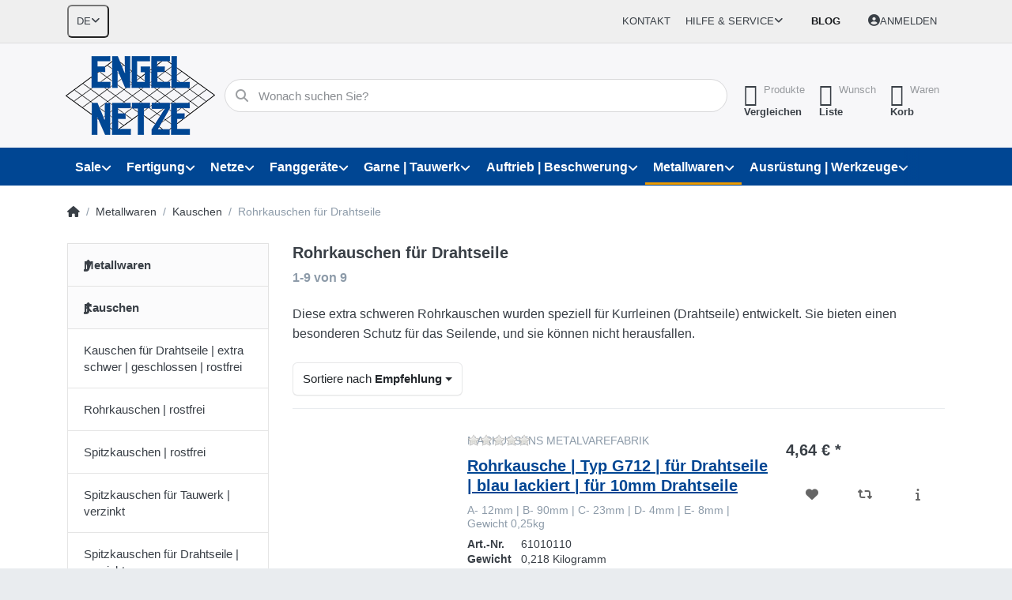

--- FILE ---
content_type: text/html; charset=utf-8
request_url: https://engelnetze.com/610-rohrkauschen-fuer-drahtseile/
body_size: 31139
content:
<!DOCTYPE html>
<html data-pnotify-firstpos1="0" lang="de" dir="ltr">
<head>
    <meta charset="utf-8" />
    <meta name="viewport" content="width=device-width, initial-scale=1.0" />
    <meta name="HandheldFriendly" content="true" />
    <meta name="description" content="Netze und Fischereiausrüstung jetzt günstig kaufen | Seit über 60 Jahren Deutschlands vielseitigster Lieferant für Fischerei, Freizeit und Industrie." />
    <meta name="keywords" content="Kausch, guardacabo, kovs, cosse, kous. Diese extra schweren Rohrkauschen wurden speziell für Kurrleinen (Drahtseile) entwickelt. Sie bieten einen besonderen Schutz für das Seilende, und sie können nicht herausfallen." />
    <meta name="generator" content="Smartstore 6.2.0.0" />
    <meta property="sm:root" content="/" />
    <meta name='__rvt' content='CfDJ8IAUOhPf5uZDsl0oRIDDqwtestKAzi0bfPcRZgT98VTGalIGbZgq3z9_S6mxOHj5HgIAoCneYykFhbbLBnbg99Yjskt_S7LOJNT3hlaK1lte68sCmAWV1t6f04_gUNeTzMXWXdi7srpvqcTRsgbXqOM' />

    <meta name='accept-language' content='de-DE'/><title itemprop="name">Rohrkauschen für Drahtseile | www.engelnetze.com</title>

    


    <script>
    try {
        if (typeof navigator === 'undefined') navigator = {};
        const html = document.documentElement;
        const classList = html.classList;
        if (/Edge\/\d+/.test(navigator.userAgent)) { classList.add('edge'); }
        else if ('mozMatchesSelector' in html) { classList.add('moz'); }
        else if (/iPad|iPhone|iPod/.test(navigator.userAgent) && !window.MSStream) { classList.add('ios'); }
        else if ('webkitMatchesSelector' in html) { classList.add('wkit'); }
        else if (/constructor/i.test(window.HTMLElement)) { classList.add('safari'); };
        classList.add((this.top === this.window ? 'not-' : '') + 'framed');
    } catch (e) { }
</script>
    

    
    
    <link as="font" rel="preload" href="/lib/fa6/webfonts/fa-solid-900.woff2" crossorigin />
    <link as="font" rel="preload" href="/lib/fa6/webfonts/fa-regular-400.woff2" crossorigin />
    
    
        <link rel="stylesheet" href="/lib/fa6/css/all.min.css" crossorigin />
    


    
        <link href="/bundle/css/site-common.css?v=r7oApy1-c6DpFjFNk27dk1bP0zg" rel="stylesheet" type="text/css" />
    
    <link href="/themes/flex/theme.css?v=uCoTpr6GTyWrmMwzk-p4GRp3M7w" rel="stylesheet" type="text/css" />


    
        <script src="/bundle/js/jquery.js?v=8_RozPc1R2yH47SeJ06zdSqIRgc"></script>
    <script data-origin="client-res">
	window.Res = {
"Common.Notification": "Benachrichtigung","Common.Close": "Schließen","Common.On": "An","Common.OK": "OK","Common.Cancel": "Abbrechen","Common.Off": "Aus","Common.Exit": "Beenden","Common.CtrlKey": "Strg","Common.ShiftKey": "Umschalt","Common.AltKey": "Alt","Common.DelKey": "Entf","Common.Done": "Erledigt","Common.Failed": "Fehlgeschlagen","Common.EnterKey": "Eingabe","Common.EscKey": "Esc","Common.DontAskAgain": "Nicht mehr fragen","Common.DontShowAgain": "Nicht mehr anzeigen","Common.MoveUp": "Nach oben","Common.MoveDown": "Nach unten","Common.CopyToClipboard": "In die Zwischenablage kopieren","Common.CopyToClipboard.Failed": "Kopieren ist fehlgeschlagen.","Common.CopyToClipboard.Succeeded": "Kopiert!","Products.Longdesc.More": "Mehr anzeigen","Products.Longdesc.Less": "Weniger anzeigen","Aria.Label.ShowPassword": "Passwort anzeigen","Aria.Label.HidePassword": "Passwort verbergen","Jquery.Validate.Email": "Bitte geben Sie eine gültige E-Mail-Adresse ein.","Jquery.Validate.Required": "Diese Angabe ist erforderlich.","Jquery.Validate.Remote": "Bitte korrigieren Sie dieses Feld.","Jquery.Validate.Url": "Bitte geben Sie eine gültige URL ein.","Jquery.Validate.Date": "Bitte geben Sie ein gültiges Datum ein.","Jquery.Validate.DateISO": "Bitte geben Sie ein gültiges Datum (nach ISO) ein.","Jquery.Validate.Number": "Bitte geben Sie eine gültige Nummer ein.","Jquery.Validate.Digits": "Bitte geben Sie nur Ziffern ein.","Jquery.Validate.Creditcard": "Bitte geben Sie eine gültige Kreditkartennummer ein.","Jquery.Validate.Equalto": "Wiederholen Sie bitte die Eingabe.","Jquery.Validate.Maxlength": "Bitte geben Sie nicht mehr als {0} Zeichen ein.","Jquery.Validate.Minlength": "Bitte geben Sie mindestens {0} Zeichen ein.","Jquery.Validate.Rangelength": "Die Länge der Eingabe darf minimal {0} und maximal {1} Zeichen lang sein.","jquery.Validate.Range": "Bitte geben Sie einen Wert zwischen {0} und {1} ein.","Jquery.Validate.Max": "Bitte geben Sie einen Wert kleiner oder gleich {0} ein.","Jquery.Validate.Min": "Bitte geben Sie einen Wert größer oder gleich {0} ein.","Admin.Common.AreYouSure": "Sind Sie sicher?","Admin.Common.AskToProceed": "Möchten Sie fortfahren?","FileUploader.Dropzone.Message": "Zum Hochladen Dateien hier ablegen oder klicken","FileUploader.Dropzone.DictDefaultMessage": "Dateien zum Hochladen hier ablegen","FileUploader.Dropzone.DictFallbackMessage": "Ihr Browser unterstützt keine Datei-Uploads per Drag\'n\'Drop.","FileUploader.Dropzone.DictFallbackText": "Bitte benutzen Sie das untenstehende Formular, um Ihre Dateien wie in längst vergangenen Zeiten hochzuladen.","FileUploader.Dropzone.DictFileTooBig": "Die Datei ist zu groß ({{filesize}}MB). Maximale Dateigröße: {{maxFilesize}}MB.","FileUploader.Dropzone.DictInvalidFileType": "Dateien dieses Typs können nicht hochgeladen werden.","FileUploader.Dropzone.DictResponseError": "Der Server gab die Antwort {{statusCode}} zurück.","FileUploader.Dropzone.DictCancelUpload": "Upload abbrechen","FileUploader.Dropzone.DictUploadCanceled": "Upload abgebrochen.","FileUploader.Dropzone.DictCancelUploadConfirmation": "Sind Sie sicher, dass Sie den Upload abbrechen wollen?","FileUploader.Dropzone.DictRemoveFile": "Datei entfernen","FileUploader.Dropzone.DictMaxFilesExceeded": "Sie können keine weiteren Dateien hochladen.","FileUploader.StatusWindow.Uploading.File": "Datei wird hochgeladen","FileUploader.StatusWindow.Uploading.Files": "Dateien werden hochgeladen","FileUploader.StatusWindow.Complete.File": "Upload abgeschlossen","FileUploader.StatusWindow.Complete.Files": "Uploads abgeschlossen","FileUploader.StatusWindow.Canceled.File": "Upload abgebrochen","FileUploader.StatusWindow.Canceled.Files": "Uploads abgebrochen",    };

    window.ClientId = "196db232-9de4-4963-a448-b09e9b438e96";
</script>

    <link rel="canonical" href="https://engelnetze.com/610-rohrkauschen-fuer-drahtseile/" />
    <link as="image" rel="preload" href="//engelnetze.com/media/15231/content/Engel_Branding.png" />
    <script src="/Modules/Smartstore.Google.Analytics/js/google-analytics.utils.js"></script>
<!--Google code for Analytics tracking--><script async src='https://www.googletagmanager.com/gtag/js?id=G-YBJHJSJC08'></script><script>var gaProperty='G-YBJHJSJC08';var disableStr='ga-disable-'+gaProperty;if(document.cookie.indexOf(disableStr+'=true')>-1){window[disableStr]=true;}
function gaOptout(){document.cookie=disableStr+'=true; expires=Thu, 31 Dec 2099 23:59:59 UTC; path=/';window[disableStr]=true;alert("Das Tracking ist jetzt deaktiviert");}
window.dataLayer=window.dataLayer||[];function gtag(){window.dataLayer.push(arguments);}
gtag('consent','default',{'ad_storage':'denied','analytics_storage':'denied','ad_user_data':'denied','ad_personalization':'denied',});gtag('js',new Date());gtag('config','G-YBJHJSJC08',{'anonymize_ip':true});gtag('config','GA_MEASUREMENT_ID',{'user_id':'196db232-9de4-4963-a448-b09e9b438e96'});let eventDatacategory={item_list_name:'category',items:[{entity_id:855,item_id:'61010110',item_name:'Rohrkausche | Typ G712 | für Drahtseile | blau lackiert | für 10mm Drahtseile',currency:'EUR',discount:0,index:1,item_category:'Metallwaren',item_category2:'Kauschen',item_category3:'Rohrkauschen für Drahtseile',price:4.64,item_list_name:'category',item_brand:'Markussens Metalvarefabrik',},{entity_id:1112,item_id:'61010120',item_name:'Rohrkausche | Typ G215 | für Drahtseile | blau lackiert | für 12mm Drahtseile',currency:'EUR',discount:0,index:2,item_category:'Metallwaren',item_category2:'Kauschen',item_category3:'Rohrkauschen für Drahtseile',price:5.81,item_list_name:'category',item_brand:'Markussens Metalvarefabrik',},{entity_id:774,item_id:'61010130',item_name:'Rohrkausche | Typ G217 | für Drahtseile | blau lackiert | für 14mm Drahtseile',currency:'EUR',discount:0,index:3,item_category:'Metallwaren',item_category2:'Kauschen',item_category3:'Rohrkauschen für Drahtseile',price:6.43,item_list_name:'category',item_brand:'Markussens Metalvarefabrik',},{entity_id:468,item_id:'61010140',item_name:'Rohrkausche | Typ G219 | für Drahtseile | blau lackiert | für 16mm Drahtseile',currency:'EUR',discount:0,index:4,item_category:'Metallwaren',item_category2:'Kauschen',item_category3:'Rohrkauschen für Drahtseile',price:8.43,item_list_name:'category',item_brand:'Markussens Metalvarefabrik',},{entity_id:1768,item_id:'61010150',item_name:'Rohrkausche | Typ G222 | für Drahtseile | blau lackiert | für 18mm Drahtseile',currency:'EUR',discount:0,index:5,item_category:'Metallwaren',item_category2:'Kauschen',item_category3:'Rohrkauschen für Drahtseile',price:10.26,item_list_name:'category',item_brand:'Markussens Metalvarefabrik',},{entity_id:1769,item_id:'61010160',item_name:'Rohrkausche | Typ G225 | für Drahtseile | blau lackiert | für 22mm Drahtseile',currency:'EUR',discount:0,index:6,item_category:'Metallwaren',item_category2:'Kauschen',item_category3:'Rohrkauschen für Drahtseile',price:18.03,item_list_name:'category',item_brand:'Markussens Metalvarefabrik',},{entity_id:262,item_id:'61010170',item_name:'Rohrkausche | Typ G230 | für Drahtseile | blau lackiert | für 26mm Drahtseile',currency:'EUR',discount:0,index:7,item_category:'Metallwaren',item_category2:'Kauschen',item_category3:'Rohrkauschen für Drahtseile',price:22.02,item_list_name:'category',item_brand:'Markussens Metalvarefabrik',},{entity_id:1275,item_id:'61010180',item_name:'Rohrkausche | Typ G235 | für Drahtseile | blau lackiert | für 32mm Drahtseile',currency:'EUR',discount:0,index:8,item_category:'Metallwaren',item_category2:'Kauschen',item_category3:'Rohrkauschen für Drahtseile',price:25.68,item_list_name:'category',item_brand:'Markussens Metalvarefabrik',},{entity_id:1606,item_id:'61010190',item_name:'Rohrkausche | Typ G235K | verstärkt | für Drahtseile | blau lackiert | für 32mm Drahtseile',currency:'EUR',discount:0,index:9,item_category:'Metallwaren',item_category2:'Kauschen',item_category3:'Rohrkauschen für Drahtseile',price:25.68,item_list_name:'category',item_brand:'Markussens Metalvarefabrik',},]}
window.gaListDataStore.push(eventDatacategory);gtag('event','view_item_list',eventDatacategory);</script><script data-origin='globalization'>document.addEventListener('DOMContentLoaded', function () { if (Smartstore.globalization) { Smartstore.globalization.culture = {"name":"de-DE","englishName":"German (Germany)","nativeName":"Deutsch (Deutschland)","isRTL":false,"language":"de","numberFormat":{",":".",".":",","pattern":[1],"decimals":2,"groupSizes":[3],"+":"+","-":"-","NaN":"NaN","negativeInfinity":"-∞","positiveInfinity":"∞","percent":{",":".",".":",","pattern":[0,0],"decimals":2,"groupSizes":[3],"symbol":"%"},"currency":{",":".",".":",","pattern":[8,3],"decimals":2,"groupSizes":[3],"symbol":"€"}},"dateTimeFormat":{"calendarName":"Gregorianischer Kalender","/":".",":":":","firstDay":1,"twoDigitYearMax":2049,"AM":null,"PM":null,"days":{"names":["Sonntag","Montag","Dienstag","Mittwoch","Donnerstag","Freitag","Samstag"],"namesAbbr":["So","Mo","Di","Mi","Do","Fr","Sa"],"namesShort":["S","M","D","M","D","F","S"]},"months":{"names":["Januar","Februar","März","April","Mai","Juni","Juli","August","September","Oktober","November","Dezember",""],"namesAbbr":["Jan.","Feb.","März","Apr.","Mai","Juni","Juli","Aug.","Sept.","Okt.","Nov.","Dez.",""]},"patterns":{"d":"dd.MM.yyyy","D":"dddd, d. MMMM yyyy","t":"HH:mm","T":"HH:mm:ss","g":"dd.MM.yyyy HH:mm","G":"dd.MM.yyyy HH:mm:ss","f":"dddd, d. MMMM yyyy HH:mm:ss","F":"dddd, d. MMMM yyyy HH:mm:ss","M":"d. MMMM","Y":"MMMM yyyy","u":"yyyy'-'MM'-'dd HH':'mm':'ss'Z'"}}}; }; });</script><meta property='sm:pagedata' content='{"type":"category","id":"105","menuItemId":1,"entityId":105,"parentId":461}' />
    <meta property='og:site_name' content='ENGEL-NETZE®' />
    <meta property='og:site' content='https://engelnetze.com/' />
    <meta property='og:url' content='https://engelnetze.com/610-rohrkauschen-fuer-drahtseile/' />
    <meta property='og:type' content='product' />
    <meta property='og:title' content='Rohrkauschen für Drahtseile' />
    <meta property='twitter:card' content='summary' />
    <meta property='twitter:title' content='Rohrkauschen für Drahtseile' />




    
    
<meta name='robots' content='index, follow' />

    <script src="/js/smartstore.globalization.adapter.js"></script>

    

    <link rel="shortcut icon" href='//engelnetze.com/media/15149/content/favicon.ico?v=6.2' />

    <!-- png icons -->
        <link rel="icon" type="image/png" sizes="16x16" href="//engelnetze.com/media/15152/content/favicon.png?size=16" />
        <link rel="icon" type="image/png" sizes="32x32" href="//engelnetze.com/media/15152/content/favicon.png?size=32" />
        <link rel="icon" type="image/png" sizes="96x96" href="//engelnetze.com/media/15152/content/favicon.png?size=96" />
        <link rel="icon" type="image/png" sizes="196x196" href="//engelnetze.com/media/15152/content/favicon.png?size=196" />


    <!-- Apple touch icons -->
        <link rel="icon" type="image/png" sizes="57x57" href="//engelnetze.com/media/15153/content/apple-touch-icon.jpg?size=57" />
        <link rel="icon" type="image/png" sizes="60x60" href="//engelnetze.com/media/15153/content/apple-touch-icon.jpg?size=60" />
        <link rel="icon" type="image/png" sizes="72x72" href="//engelnetze.com/media/15153/content/apple-touch-icon.jpg?size=72" />
        <link rel="icon" type="image/png" sizes="76x76" href="//engelnetze.com/media/15153/content/apple-touch-icon.jpg?size=76" />
        <link rel="icon" type="image/png" sizes="114x114" href="//engelnetze.com/media/15153/content/apple-touch-icon.jpg?size=114" />
        <link rel="icon" type="image/png" sizes="120x120" href="//engelnetze.com/media/15153/content/apple-touch-icon.jpg?size=120" />
        <link rel="icon" type="image/png" sizes="144x144" href="//engelnetze.com/media/15153/content/apple-touch-icon.jpg?size=144" />
        <link rel="icon" type="image/png" sizes="152x152" href="//engelnetze.com/media/15153/content/apple-touch-icon.jpg?size=152" />
        <link rel="icon" type="image/png" sizes="180x180" href="//engelnetze.com/media/15153/content/apple-touch-icon.jpg?size=180" />

    <!-- Microsoft tiles -->
        <meta name="msapplication-TileColor" content="#3549b6">
    <meta name="msapplication-TileImage" content="//engelnetze.com/media/15151/content/mstile-310x310.jpg?size=144">
    <meta name="msapplication-config" content="/browserconfig.xml" />

</head>

<body class="lyt-cols-2" id="engel">
    

<!-- Google tag (gtag.js) -->
<script async="" src="https://www.googletagmanager.com/gtag/js?id=AW-960447675"></script>
<script>
	window.dataLayer = window.dataLayer || [];

	function gtag() {
		dataLayer.push(arguments);
	}
	gtag('js', new Date());

	gtag('config', 'AW-960447675');
</script>

<!-- Google Tag Manager -->
<script>(function(w,d,s,l,i){w[l]=w[l]||[];w[l].push({'gtm.start':
new Date().getTime(),event:'gtm.js'});var f=d.getElementsByTagName(s)[0],
j=d.createElement(s),dl=l!='dataLayer'?'&l='+l:'';j.async=true;j.src=
'https://www.googletagmanager.com/gtm.js?id='+i+dl;f.parentNode.insertBefore(j,f);
})(window,document,'script','dataLayer','GTM-W2KSPGM8');</script>
<!-- End Google Tag Manager -->
    

<a href="#content-center" id="skip-to-content" class="btn btn-primary btn-lg rounded-pill">
    Zum Hauptinhalt springen
</a>

<div id="page">
    <div class="canvas-blocker canvas-slidable"></div>

    <div class="page-main canvas-slidable">

        <header id="header">
            <div class="menubar-section d-none d-lg-block menubar-light">
                <div class="container menubar-container">
                    



<nav class="menubar navbar navbar-slide">

    <div class="menubar-group ml-0">


<div class="dropdown">
    <button id="language-selector" 
            type="button" 
            class="menubar-link reset" 
            data-toggle="dropdown" 
            role="combobox"
            aria-haspopup="listbox" 
            aria-expanded="false"
            aria-controls="language-options"
            aria-label="Aktuelle Sprache Deutsch – Sprache wechseln">
        <span aria-hidden="true">DE</span>
        <i class="fa fa-angle-down" aria-hidden="true"></i>
    </button>
    <div id="language-options" class="dropdown-menu" aria-labelledby="language-selector" role="listbox">
            <a role="option" href="/set-language/1/?returnUrl=610-rohrkauschen-fuer-drahtseile%2F" title="Deutsch (DE)" rel="nofollow" class="dropdown-item disabled" data-selected="true" data-abbreviation="Deutsch" aria-selected="true" aria-current="page" aria-disabled="false">
                    <img src="/images/flags/de.png" role="presentation" />
                <span>Deutsch</span>
            </a>
            <a role="option" href="/set-language/2/?returnUrl=en%2Fpipe-thimbles-for-wire-ropes-extra-heavy" title="English (EN)" rel="nofollow" class="dropdown-item" data-selected="false" data-abbreviation="English">
                    <img src="/images/flags/gb.png" role="presentation" />
                <span>English</span>
            </a>
            <a role="option" href="/set-language/3/?returnUrl=fr%2Fcosse-tube-pour-c%C3%A2bles-en-acier" title="Français (FR)" rel="nofollow" class="dropdown-item" data-selected="false" data-abbreviation="Français">
                    <img src="/images/flags/fr.png" role="presentation" />
                <span>Français</span>
            </a>
    </div>
</div>    </div>

    <div class="menubar-group ml-auto">
        

            <a class="menubar-link" href="/contactus/">Kontakt</a>

        


<div class="cms-menu cms-menu-dropdown" data-menu-name="helpandservice">
    <div class="dropdown">
        <a id="helpandservice-opener" data-toggle="dropdown" aria-haspopup="listbox" aria-expanded="false" href="#" rel="nofollow" class="menubar-link">
            <span>Hilfe &amp; Service</span>
            <i class="fal fa-angle-down menubar-caret"></i>
        </a>
        <div class="dropdown-menu" aria-labelledby="helpandservice-opener" role="listbox" aria-hidden="true">
                <a href="/newproducts/" role="option" class="dropdown-item menu-link">
                    <span>Neu eingetroffen</span>
                </a>
                <a href="/manufacturer/all/" role="option" class="dropdown-item menu-link">
                    <span>Alle Marken</span>
                </a>
                <a href="/recentlyviewedproducts/" role="option" class="dropdown-item menu-link">
                    <span>Zuletzt angesehen</span>
                </a>
                <a href="/compareproducts/" role="option" class="dropdown-item menu-link">
                    <span>Produktliste vergleichen</span>
                </a>
                        <div class="dropdown-divider"></div>
                <a href="/ueber-uns/" role="option" class="dropdown-item menu-link">
                    <span>Über uns</span>
                </a>
                <a href="/widerrufsrecht/" role="option" class="dropdown-item menu-link">
                    <span>Widerrufsrecht</span>
                </a>
                <a href="/versandinformationen/" role="option" class="dropdown-item menu-link">
                    <span>Versandinformationen</span>
                </a>
                <a href="/agb/" role="option" class="dropdown-item menu-link">
                    <span>AGB</span>
                </a>
        </div>
    </div>
</div>



    </div>

    <div class="menubar-group menubar-group--special">

        <a class='menubar-link' href='/blog/'>Blog</a>
        
    </div>

    <div id="menubar-my-account" class="menubar-group">
        <div class="dropdown">
            <a class="menubar-link" aria-haspopup="true" aria-expanded="false" href="/login/?returnUrl=%2F610-rohrkauschen-fuer-drahtseile%2F" rel="nofollow">
                <i class="fal fa-user-circle menubar-icon"></i>

                    <span>Anmelden</span>
            </a>

        </div>
        
    </div>

    

</nav>


                </div>
            </div>
            <div class="shopbar-section shopbar-light">
                <div class="container shopbar-container">
                    
<div class="shopbar">
    <div class="shopbar-col-group shopbar-col-group-brand">
        <div class="shopbar-col shop-logo">
            
<a class="brand" href="/">
        
        <img src='//engelnetze.com/media/15231/content/Engel_Branding.png' alt="ENGEL-NETZE®" title="ENGEL-NETZE®" class="img-fluid" width="189" height="100" />
</a>

        </div>
        <div class="shopbar-col shopbar-search">
            
                


<form action="/search/" class="instasearch-form has-icon" method="get" role="search">
    <span id="instasearch-desc-search-search" class="sr-only">
        Geben Sie einen Suchbegriff ein. Während Sie tippen, erscheinen automatisch erste Ergebnisse. Drücken Sie die Eingabetaste, um alle Ergebnisse aufzurufen.
    </span>
    <input type="search" class="instasearch-term form-control text-truncate" name="q" placeholder="Wonach suchen Sie?" aria-label="Wonach suchen Sie?" aria-describedby="instasearch-desc-search-search" data-instasearch="true" data-minlength="3" data-showthumbs="true" data-url="/instantsearch/" data-origin="Search/Search" autocomplete="off" />

    <div class="instasearch-addon d-flex align-items-center justify-content-center">
        <button type="button" class="instasearch-clear input-clear" aria-label="Suchbegriff löschen">
            <i class="fa fa-xmark"></i>
        </button>
    </div>
    <span class="input-group-icon instasearch-icon">
        <button type="submit" class="instasearch-submit input-clear bg-transparent" tabindex="-1" aria-hidden="true">
            <i class="fa fa-magnifying-glass"></i>
        </button>
    </span>
    <div class="instasearch-drop">
        <div class="instasearch-drop-body clearfix"></div>
    </div>

    
</form>
            
        </div>
    </div>

    <div class="shopbar-col-group shopbar-col-group-tools">
        

<div class="shopbar-col shopbar-tools" data-summary-href="/shoppingcart/cartsummary/?cart=True&amp;wishlist=True&amp;compare=True" style="--sb-tool-padding-x: 0.25rem">

    <div class="shopbar-tool d-lg-none" id="shopbar-menu">
        <a id="offcanvas-menu-opener" class="shopbar-button" href="#" data-placement="start" data-target="#offcanvas-menu" aria-controls="offcanvas-menu" aria-expanded="false" data-autohide="true" data-disablescrolling="true" data-fullscreen="false" data-toggle="offcanvas">
            <span class="shopbar-button-icon" aria-hidden="true">
                <i class="icm icm-menu"></i>
            </span>
            <span class="shopbar-button-label-sm">
                Menü
            </span>
        </a>
    </div>

    

    <div class="shopbar-tool d-lg-none" id="shopbar-user">
        <a class="shopbar-button" href="/login/">
            <span class="shopbar-button-icon" aria-hidden="true">
                <i class="icm icm-user"></i>
            </span>
            <span class="shopbar-button-label-sm">
                Anmelden
            </span>
        </a>
    </div>

    <div class="shopbar-tool" id="shopbar-compare" data-target="#compare-tab">
        <a data-summary-href="/shoppingcart/cartsummary/?compare=True" aria-controls="offcanvas-cart" aria-expanded="false" class="shopbar-button navbar-toggler" data-autohide="true" data-disablescrolling="true" data-fullscreen="false" data-placement="end" data-target="#offcanvas-cart" data-toggle="offcanvas" href="/compareproducts/">
            <span class="shopbar-button-icon" aria-hidden="true">
                <i class="icm icm-repeat"></i>
                <span class='badge badge-pill badge-counter badge-counter-ring label-cart-amount badge-warning' data-bind-to="CompareItemsCount" style="display: none">
                    0
                </span>
            </span>
            <span class="shopbar-button-label" aria-label="Vergleichen">
                <span>Produkte</span><br />
                <strong>Vergleichen</strong>
            </span>
            <span class="shopbar-button-label-sm">
                Vergleichen
            </span>
        </a>
    </div>

    <div class="shopbar-tool" id="shopbar-wishlist" data-target="#wishlist-tab">
        <a data-summary-href="/shoppingcart/cartsummary/?wishlist=True" aria-controls="offcanvas-cart" aria-expanded="false" class="shopbar-button navbar-toggler" data-autohide="true" data-disablescrolling="true" data-fullscreen="false" data-placement="end" data-target="#offcanvas-cart" data-toggle="offcanvas" href="/wishlist/">
            <span class="shopbar-button-icon" aria-hidden="true">
                <i class="icm icm-heart"></i>
                <span class='badge badge-pill badge-counter badge-counter-ring label-cart-amount badge-warning' data-bind-to="WishlistItemsCount" style="display: none">
                    0
                </span>
            </span>
            <span class="shopbar-button-label" aria-label="Wunschliste">
                <span>Wunsch</span><br />
                <strong>Liste</strong>
            </span>
            <span class="shopbar-button-label-sm">
                Wunschliste
            </span>
        </a>
    </div>

    <div class="shopbar-tool" id="shopbar-cart" data-target="#cart-tab">
        <a data-summary-href="/shoppingcart/cartsummary/?cart=True" aria-controls="offcanvas-cart" aria-expanded="false" class="shopbar-button navbar-toggler" data-autohide="true" data-disablescrolling="true" data-fullscreen="false" data-placement="end" data-target="#offcanvas-cart" data-toggle="offcanvas" href="/cart/">
            <span class="shopbar-button-icon" aria-hidden="true">
                <i class="icm icm-bag"></i>
                <span class='badge badge-pill badge-counter badge-counter-ring label-cart-amount badge-warning' data-bind-to="CartItemsCount" style="display: none">
                    0
                </span>
            </span>
            <span class="shopbar-button-label" aria-label="Warenkorb">
                <span>Waren</span><br />
                <strong>Korb</strong>
            </span>
            <span class="shopbar-button-label-sm">
                Warenkorb
            </span>
        </a>
    </div>

    
</div>




    </div>
</div>
                </div>
            </div>
            <div class="megamenu-section d-none d-lg-block">
                <nav class="navbar navbar-light" aria-label="Hauptnavigation">
                    <div class="container megamenu-container">
                        



<div class="mainmenu megamenu megamenu-blend--next">
    



<div class="cms-menu cms-menu-navbar" data-menu-name="main">
    <div class="megamenu-nav megamenu-nav--prev alpha">
        <a href="#" class="megamenu-nav-btn btn btn-clear-dark btn-icon btn-sm" tabindex="-1" aria-hidden="true">
            <i class="far fa-chevron-left megamenu-nav-btn-icon"></i>
        </a>
    </div>

    <ul class="navbar-nav nav flex-row flex-nowrap" id="menu-main" role="menubar">

            <li id="main-nav-item-28044" data-id="28044" role="none" class="nav-item dropdown-submenu">
                <a id="main-nav-item-link-28044" href="/sonderangebote/" aria-controls="dropdown-menu-28044" aria-expanded="false" aria-haspopup="menu" class="nav-link menu-link dropdown-toggle" data-target="#dropdown-menu-28044" role="menuitem" tabindex="0">
                    <span>Sale</span>
                </a>
            </li>
            <li id="main-nav-item-28053" data-id="28053" role="none" class="nav-item dropdown-submenu">
                <a id="main-nav-item-link-28053" href="/fertigung-und-produktion/" aria-controls="dropdown-menu-28053" aria-expanded="false" aria-haspopup="menu" class="nav-link menu-link dropdown-toggle" data-target="#dropdown-menu-28053" role="menuitem" tabindex="-1">
                    <span>Fertigung</span>
                </a>
            </li>
            <li id="main-nav-item-28060" data-id="28060" role="none" class="nav-item dropdown-submenu">
                <a id="main-nav-item-link-28060" href="/fischerei-teichwirtschaft/" aria-controls="dropdown-menu-28060" aria-expanded="false" aria-haspopup="menu" class="nav-link menu-link dropdown-toggle" data-target="#dropdown-menu-28060" role="menuitem" tabindex="-1">
                    <span>Netze</span>
                </a>
            </li>
            <li id="main-nav-item-28112" data-id="28112" role="none" class="nav-item dropdown-submenu">
                <a id="main-nav-item-link-28112" href="/fanggeraete/" aria-controls="dropdown-menu-28112" aria-expanded="false" aria-haspopup="menu" class="nav-link menu-link dropdown-toggle" data-target="#dropdown-menu-28112" role="menuitem" tabindex="-1">
                    <span>Fanggeräte</span>
                </a>
            </li>
            <li id="main-nav-item-28137" data-id="28137" role="none" class="nav-item dropdown-submenu">
                <a id="main-nav-item-link-28137" href="/garne-schnuere-leinen-tauwerk/" aria-controls="dropdown-menu-28137" aria-expanded="false" aria-haspopup="menu" class="nav-link menu-link dropdown-toggle" data-target="#dropdown-menu-28137" role="menuitem" tabindex="-1">
                    <span>Garne | Tauwerk</span>
                </a>
            </li>
            <li id="main-nav-item-28145" data-id="28145" role="none" class="nav-item dropdown-submenu">
                <a id="main-nav-item-link-28145" href="/auftrieb-und-beschwerung/" aria-controls="dropdown-menu-28145" aria-expanded="false" aria-haspopup="menu" class="nav-link menu-link dropdown-toggle" data-target="#dropdown-menu-28145" role="menuitem" tabindex="-1">
                    <span>Auftrieb | Beschwerung</span>
                </a>
            </li>
            <li id="main-nav-item-28157" data-id="28157" role="none" class="nav-item dropdown-submenu expanded">
                <a id="main-nav-item-link-28157" href="/metallwaren-ketten/" aria-controls="dropdown-menu-28157" aria-expanded="false" aria-haspopup="menu" class="nav-link menu-link dropdown-toggle" data-target="#dropdown-menu-28157" role="menuitem" tabindex="-1">
                    <span>Metallwaren</span>
                </a>
            </li>
            <li id="main-nav-item-28203" data-id="28203" role="none" class="nav-item dropdown-submenu">
                <a id="main-nav-item-link-28203" href="/bootsausruestung/" aria-controls="dropdown-menu-28203" aria-expanded="false" aria-haspopup="menu" class="nav-link menu-link dropdown-toggle" data-target="#dropdown-menu-28203" role="menuitem" tabindex="-1">
                    <span>Ausrüstung | Werkzeuge</span>
                </a>
            </li>
            <li id="main-nav-item-28210" data-id="28210" role="none" class="nav-item dropdown-submenu">
                <a id="main-nav-item-link-28210" href="/bekleidung-arbeitsschutz-wetterschutz/" aria-controls="dropdown-menu-28210" aria-expanded="false" aria-haspopup="menu" class="nav-link menu-link dropdown-toggle" data-target="#dropdown-menu-28210" role="menuitem" tabindex="-1">
                    <span>Arbeitskleidung</span>
                </a>
            </li>

        
    </ul>

    <div class="megamenu-nav megamenu-nav--next omega">
        <a href="#" class="megamenu-nav-btn btn btn-clear-dark btn-icon btn-sm" tabindex="-1" aria-hidden="true">
            <i class="far fa-chevron-right megamenu-nav-btn-icon"></i>
        </a>
    </div>
</div>
</div>

<div class="megamenu-dropdown-container container" style="--mm-drop-min-height: 370px">
        <div id="dropdown-menu-28044"
             data-id="28044"
             data-entity-id="1"
             data-entity-name="Category"
             data-display-rotator="false"
             role="menu"
             aria-labelledby="main-nav-item-link-28044"
             aria-hidden="true">

            <div class="dropdown-menu megamenu-dropdown">
                

                <div class="row megamenu-dropdown-row">

                        <div class="col-md-3 col-sm-6 megamenu-col">
                                <div class="megamenu-dropdown-item">
                                        <a href="/fanggeraete-sonderangebote/" id="dropdown-heading-28045" data-id="28045" class="megamenu-dropdown-heading" role="menuitem" tabindex="-1">
                                            <span>Fanggeräte</span>
                                        </a>

                                </div>
                                <div class="megamenu-dropdown-item">
                                        <a href="/garne-und-leinen-sonderangebote/" id="dropdown-heading-28046" data-id="28046" class="megamenu-dropdown-heading" role="menuitem" tabindex="-1">
                                            <span>Garne | Seile</span>
                                        </a>

                                </div>
                                <div class="megamenu-dropdown-item">
                                        <a href="/netze/" id="dropdown-heading-28047" data-id="28047" class="megamenu-dropdown-heading" role="menuitem" tabindex="-1">
                                            <span>Netze</span>
                                        </a>

                                </div>
                                <div class="megamenu-dropdown-item">
                                        <a href="/metallwaren/" id="dropdown-heading-28049" data-id="28049" class="megamenu-dropdown-heading" role="menuitem" tabindex="-1">
                                            <span>Metallwaren</span>
                                        </a>

                                </div>
                                <div class="megamenu-dropdown-item">
                                        <a href="/bootsausruestung-sonderangebote/" id="dropdown-heading-28050" data-id="28050" class="megamenu-dropdown-heading" role="menuitem" tabindex="-1">
                                            <span>Bootsausrüstung</span>
                                        </a>

                                </div>
                                <div class="megamenu-dropdown-item">
                                        <a href="/bekleidung-sonderangebote/" id="dropdown-heading-28051" data-id="28051" class="megamenu-dropdown-heading" role="menuitem" tabindex="-1">
                                            <span>Bekleidung</span>
                                        </a>

                                </div>
                                <div class="megamenu-dropdown-item">
                                        <a href="/dekoration-sonderangeote/" id="dropdown-heading-28052" data-id="28052" class="megamenu-dropdown-heading" role="menuitem" tabindex="-1">
                                            <span>Dekoration</span>
                                        </a>

                                </div>
                        </div>

                </div>

                

                

            </div>

        </div>
        <div id="dropdown-menu-28053"
             data-id="28053"
             data-entity-id="489"
             data-entity-name="Category"
             data-display-rotator="true"
             role="menu"
             aria-labelledby="main-nav-item-link-28053"
             aria-hidden="true">

            <div class="dropdown-menu megamenu-dropdown">
                

                <div class="row megamenu-dropdown-row">

                        <div class="col-md-3 col-sm-6 megamenu-col">
                                <div class="megamenu-dropdown-item">
                                        <a href="/drahtarbeiten/" id="dropdown-heading-28054" data-id="28054" class="megamenu-dropdown-heading" role="menuitem" tabindex="-1">
                                            <span>Drahtarbeiten</span>
                                        </a>

                                </div>
                                <div class="megamenu-dropdown-item">
                                        <a href="/fischerei/" id="dropdown-heading-28055" data-id="28055" class="megamenu-dropdown-heading" role="menuitem" tabindex="-1">
                                            <span>Fischerei</span>
                                        </a>

        <div class="megamenu-subitems block">
                <span class="megamenu-subitem-wrap">
                    <a href="/fischereiforschung/" id="megamenu-subitem-28056" data-id="28056" class="megamenu-subitem focus-inset text-truncate" role="menuitem" tabindex="-1"><span>Forschung</span></a>
                </span>

        </div>
                                </div>
                                <div class="megamenu-dropdown-item">
                                        <a href="/montagearbeiten/" id="dropdown-heading-28057" data-id="28057" class="megamenu-dropdown-heading" role="menuitem" tabindex="-1">
                                            <span>Montagearbeiten</span>
                                        </a>

                                </div>
                                <div class="megamenu-dropdown-item">
                                        <a href="/netzarbeiten/" id="dropdown-heading-28058" data-id="28058" class="megamenu-dropdown-heading" role="menuitem" tabindex="-1">
                                            <span>Netzarbeiten</span>
                                        </a>

                                </div>
                                <div class="megamenu-dropdown-item">
                                        <a href="/seilarbeiten/" id="dropdown-heading-28059" data-id="28059" class="megamenu-dropdown-heading" role="menuitem" tabindex="-1">
                                            <span>Seilarbeiten</span>
                                        </a>

                                </div>
                        </div>

                                <div class="col-md-6"></div>
                        <div class="col-md-3 col-sm-6 megamenu-col overflow-hidden">
                            <div class="rotator-container mx-1 rotator-28053">
                                <div class="rotator-heading text-center">
                                    <h4></h4>
                                </div>
                                <div class="rotator-content">
                                    <div class="placeholder"></div>
                                </div>
                            </div>
                        </div>
                </div>

                

                

            </div>

        </div>
        <div id="dropdown-menu-28060"
             data-id="28060"
             data-entity-id="211"
             data-entity-name="Category"
             data-display-rotator="false"
             role="menu"
             aria-labelledby="main-nav-item-link-28060"
             aria-hidden="true">

            <div class="dropdown-menu megamenu-dropdown">
                

                <div class="row megamenu-dropdown-row">

                        <div class="col-md-3 col-sm-6 megamenu-col">
                                <div class="megamenu-dropdown-item">
                                        <a href="/fischereinetze/" id="dropdown-heading-28061" data-id="28061" class="megamenu-dropdown-heading" role="menuitem" tabindex="-1">
                                            <span>Fischereinetze</span>
                                        </a>

        <div class="megamenu-subitems block">
                <span class="megamenu-subitem-wrap">
                    <a href="/nylon-pa-weiss-und-braun-binnenfischerei/" id="megamenu-subitem-28062" data-id="28062" class="megamenu-subitem focus-inset text-truncate" role="menuitem" tabindex="-1"><span>Nylon (PA) weiß und braun | Binnenfischerei</span></a>
                </span>
                <span class="megamenu-subitem-wrap">
                    <a href="/nylon-pa-trawl-twist-weiss-kuesten-und-hochseefischerei/" id="megamenu-subitem-28063" data-id="28063" class="megamenu-subitem focus-inset text-truncate" role="menuitem" tabindex="-1"><span>Nylon (PA) &quot;Trawl Twist&quot; weiß | Küsten- und Hochseefischerei</span></a>
                </span>
                <span class="megamenu-subitem-wrap">
                    <a href="/nylon-pa-impraegniert-weiss-garnelenfischerei/" id="megamenu-subitem-28064" data-id="28064" class="megamenu-subitem focus-inset text-truncate" role="menuitem" tabindex="-1"><span>Nylon (PA) imprägniert weiß | Garnelenfischerei</span></a>
                </span>
                <span class="megamenu-subitem-wrap">
                    <a href="/nylon-pa-netzwerk-geknotet-geflochten-weiss-ohne-impraegnierung/" id="megamenu-subitem-28065" data-id="28065" class="megamenu-subitem focus-inset text-truncate" role="menuitem" tabindex="-1"><span>Nylon (PA) weiß | Scheuerschutz                                  </span></a>
                </span>
                <span class="megamenu-subitem-wrap">
                    <a href="/polyethylen-pe-schwarz-binnenfischerei/" id="megamenu-subitem-28066" data-id="28066" class="megamenu-subitem focus-inset text-truncate" role="menuitem" tabindex="-1"><span>Polyethylen (PE) schwarz | Binnenfischerei</span></a>
                </span>

                <span class="megamenu-subitem-wrap w-100">
                    <a class="megamenu-subitem more-link focus-inset fwm" href="/fischereinetze/" role="menuitem">
                        <span>mehr...</span>
                    </a>
                </span>
        </div>
                                </div>
                                <div class="megamenu-dropdown-item">
                                        <a href="/knotenlose-netze/" id="dropdown-heading-28071" data-id="28071" class="megamenu-dropdown-heading" role="menuitem" tabindex="-1">
                                            <span>Knotenlose Netze</span>
                                        </a>

        <div class="megamenu-subitems block">
                <span class="megamenu-subitem-wrap">
                    <a href="/nylon-pa-netzwerk-knotenlos-fuer-zugnetze/" id="megamenu-subitem-28072" data-id="28072" class="megamenu-subitem focus-inset text-truncate" role="menuitem" tabindex="-1"><span>Nylon (PA) Netz | knotenlos | grün | für Zugnetze</span></a>
                </span>
                <span class="megamenu-subitem-wrap">
                    <a href="/polyester-pes-netz-knotenlos-gruen/" id="megamenu-subitem-28073" data-id="28073" class="megamenu-subitem focus-inset text-truncate" role="menuitem" tabindex="-1"><span>Polyester (PES) Netz | knotenlos | grün</span></a>
                </span>
                <span class="megamenu-subitem-wrap">
                    <a href="/polyester-pes-netz-knotenlos-braun-fuer-reusen/" id="megamenu-subitem-28074" data-id="28074" class="megamenu-subitem focus-inset text-truncate" role="menuitem" tabindex="-1"><span>Polyester (PES) Netz | knotenlos | für Reusen</span></a>
                </span>
                <span class="megamenu-subitem-wrap">
                    <a href="/netze-polyester-pes-wabenmaschen/" id="megamenu-subitem-28075" data-id="28075" class="megamenu-subitem focus-inset text-truncate" role="menuitem" tabindex="-1"><span>Polyester (PES) Netz | knotenlos | Wabenmaschen</span></a>
                </span>

        </div>
                                </div>
                                <div class="megamenu-dropdown-item">
                                        <a href="/stellnetze/" id="dropdown-heading-28076" data-id="28076" class="megamenu-dropdown-heading" role="menuitem" tabindex="-1">
                                            <span>Stellnetzblätter</span>
                                        </a>

        <div class="megamenu-subitems block">
                <span class="megamenu-subitem-wrap">
                    <a href="/heringsnetzblaetter-monofil/" id="megamenu-subitem-28077" data-id="28077" class="megamenu-subitem focus-inset text-truncate" role="menuitem" tabindex="-1"><span>Heringsnetzblätter | Monofil</span></a>
                </span>
                <span class="megamenu-subitem-wrap">
                    <a href="/stellnetzblaetter-monofil/" id="megamenu-subitem-28078" data-id="28078" class="megamenu-subitem focus-inset text-truncate" role="menuitem" tabindex="-1"><span>Stellnetzblätter | Monofil</span></a>
                </span>
                <span class="megamenu-subitem-wrap">
                    <a href="/stellnetzblaetter-multi-monofil-mu-mo/" id="megamenu-subitem-28079" data-id="28079" class="megamenu-subitem focus-inset text-truncate" role="menuitem" tabindex="-1"><span>Stellnetzblätter | Multi-Monofil (Mu-Mo)</span></a>
                </span>

        </div>
                                </div>
                        </div>
                        <div class="col-md-3 col-sm-6 megamenu-col">
                                <div class="megamenu-dropdown-item">

        <div class="megamenu-subitems block">
                <span class="megamenu-subitem-wrap">
                    <a href="/stellnetzblaetter-multifil/" id="megamenu-subitem-28080" data-id="28080" class="megamenu-subitem focus-inset text-truncate" role="menuitem" tabindex="-1"><span>Stellnetzblätter | Multifil</span></a>
                </span>
                <span class="megamenu-subitem-wrap">
                    <a href="/145-vormontierte-3-wand-spiegelnetze/" id="megamenu-subitem-28081" data-id="28081" class="megamenu-subitem focus-inset text-truncate" role="menuitem" tabindex="-1"><span>Vormontierte 3-Wand Spiegelnetze</span></a>
                </span>

                <span class="megamenu-subitem-wrap w-100">
                    <a class="megamenu-subitem more-link focus-inset fwm" href="/stellnetze/" role="menuitem">
                        <span>mehr...</span>
                    </a>
                </span>
        </div>
                                </div>
                                <div class="megamenu-dropdown-item">
                                        <a href="/netze-industrie-freizeit/" id="dropdown-heading-28084" data-id="28084" class="megamenu-dropdown-heading" role="menuitem" tabindex="-1">
                                            <span>Industrie | Freizeit</span>
                                        </a>

        <div class="megamenu-subitems block">
                <span class="megamenu-subitem-wrap">
                    <a href="/raufennetz-heunetz/" id="megamenu-subitem-28085" data-id="28085" class="megamenu-subitem focus-inset text-truncate" role="menuitem" tabindex="-1"><span>Raufennetz | Heunetz</span></a>
                </span>
                <span class="megamenu-subitem-wrap">
                    <a href="/netze-fuer-biogasanlagen/" id="megamenu-subitem-28086" data-id="28086" class="megamenu-subitem focus-inset text-truncate" role="menuitem" tabindex="-1"><span>Netze für Biogasanlagen</span></a>
                </span>
                <span class="megamenu-subitem-wrap">
                    <a href="/fangnetz-fuer-golfanlagen/" id="megamenu-subitem-28090" data-id="28090" class="megamenu-subitem focus-inset text-truncate" role="menuitem" tabindex="-1"><span>Fangnetz für Golfanlagen</span></a>
                </span>
                <span class="megamenu-subitem-wrap">
                    <a href="/katzenschutz-und-taubenabwehrnetze/" id="megamenu-subitem-28091" data-id="28091" class="megamenu-subitem focus-inset text-truncate" role="menuitem" tabindex="-1"><span>Katzenschutznetze</span></a>
                </span>
                <span class="megamenu-subitem-wrap">
                    <a href="/ladungssicherungsnetze-anhaengernetze/" id="megamenu-subitem-28095" data-id="28095" class="megamenu-subitem focus-inset text-truncate" role="menuitem" tabindex="-1"><span>Ladungssicherungsnetze | Anhängernetze</span></a>
                </span>

                <span class="megamenu-subitem-wrap w-100">
                    <a class="megamenu-subitem more-link focus-inset fwm" href="/netze-industrie-freizeit/" role="menuitem">
                        <span>mehr...</span>
                    </a>
                </span>
        </div>
                                </div>
                                <div class="megamenu-dropdown-item">
                                        <a href="/relingnetze-aus-polyester/" id="dropdown-heading-28106" data-id="28106" class="megamenu-dropdown-heading" role="menuitem" tabindex="-1">
                                            <span>Relingsnetze</span>
                                        </a>

                                </div>
                                <div class="megamenu-dropdown-item">
                                        <a href="/vogelschutz-und-abdecknetze/" id="dropdown-heading-28107" data-id="28107" class="megamenu-dropdown-heading" role="menuitem" tabindex="-1">
                                            <span>Geflügelnetze | Vogelnetze | Teichnetze | Abdecknetze</span>
                                        </a>

        <div class="megamenu-subitems block">
                <span class="megamenu-subitem-wrap">
                    <a href="/netze-massgefertigt-rechteckig-/-quadratisch-und-individuell/" id="megamenu-subitem-28108" data-id="28108" class="megamenu-subitem focus-inset text-truncate" role="menuitem" tabindex="-1"><span>Netze | maßgefertigt (rechteckig / quadratisch)</span></a>
                </span>
                <span class="megamenu-subitem-wrap">
                    <a href="/quadratische-maschenstellung/" id="megamenu-subitem-28109" data-id="28109" class="megamenu-subitem focus-inset text-truncate" role="menuitem" tabindex="-1"><span>Quadratische Maschenstellung</span></a>
                </span>
                <span class="megamenu-subitem-wrap">
                    <a href="/rhombische-maschenstellung/" id="megamenu-subitem-28110" data-id="28110" class="megamenu-subitem focus-inset text-truncate" role="menuitem" tabindex="-1"><span>Rhombische Maschenstellung</span></a>
                </span>

        </div>
                                </div>
                                <div class="megamenu-dropdown-item">
                                        <a href="/sicherheitsnetze/" id="dropdown-heading-28111" data-id="28111" class="megamenu-dropdown-heading" role="menuitem" tabindex="-1">
                                            <span>Sicherheitsnetze</span>
                                        </a>

                                </div>
                        </div>

                </div>

                

                

            </div>

        </div>
        <div id="dropdown-menu-28112"
             data-id="28112"
             data-entity-id="216"
             data-entity-name="Category"
             data-display-rotator="false"
             role="menu"
             aria-labelledby="main-nav-item-link-28112"
             aria-hidden="true">

            <div class="dropdown-menu megamenu-dropdown">
                

                <div class="row megamenu-dropdown-row">

                        <div class="col-md-3 col-sm-6 megamenu-col">
                                <div class="megamenu-dropdown-item">
                                        <a href="/stellnetze-fangfertig/" id="dropdown-heading-28113" data-id="28113" class="megamenu-dropdown-heading" role="menuitem" tabindex="-1">
                                            <span>Stellnetze | fertig montiert</span>
                                        </a>

        <div class="megamenu-subitems block">
                <span class="megamenu-subitem-wrap">
                    <a href="/multimaschennetz-benthisch/" id="megamenu-subitem-28114" data-id="28114" class="megamenu-subitem focus-inset text-truncate" role="menuitem" tabindex="-1"><span>Multimaschennetz benthisch und pelagisch</span></a>
                </span>
                <span class="megamenu-subitem-wrap">
                    <a href="/multi-monofil-stellnetze-fertig-montiert/" id="megamenu-subitem-28115" data-id="28115" class="megamenu-subitem focus-inset text-truncate" role="menuitem" tabindex="-1"><span>1-wandige Grundstellnetze (Kiemennetze) | fangfertig montiert</span></a>
                </span>

        </div>
                                </div>
                                <div class="megamenu-dropdown-item">
                                        <a href="/reusen/" id="dropdown-heading-28116" data-id="28116" class="megamenu-dropdown-heading" role="menuitem" tabindex="-1">
                                            <span>Aalreusen | Reusen</span>
                                        </a>

        <div class="megamenu-subitems block">
                <span class="megamenu-subitem-wrap">
                    <a href="/185-reusenkoerper-und-leitnetze-aus-polyester-knotenlos-braun/" id="megamenu-subitem-28117" data-id="28117" class="megamenu-subitem focus-inset text-truncate" role="menuitem" tabindex="-1"><span>Reusenkörper</span></a>
                </span>
                <span class="megamenu-subitem-wrap">
                    <a href="/195-komplett-montierte-aalreusen-aus-polyester-knotenlos/" id="megamenu-subitem-28118" data-id="28118" class="megamenu-subitem focus-inset text-truncate" role="menuitem" tabindex="-1"><span>Reusen mit Mittelleitnetz</span></a>
                </span>
                <span class="megamenu-subitem-wrap">
                    <a href="/212-komplette-doppelreusen-aus-transparentem-monofil-oder-aus-stabilem-polyaethylen/" id="megamenu-subitem-28119" data-id="28119" class="megamenu-subitem focus-inset text-truncate" role="menuitem" tabindex="-1"><span>Doppelreusen</span></a>
                </span>
                <span class="megamenu-subitem-wrap">
                    <a href="/reusen-mit-2-fluegeln/" id="megamenu-subitem-28120" data-id="28120" class="megamenu-subitem focus-inset text-truncate" role="menuitem" tabindex="-1"><span>Flügelreusen (2 Leitnetze)</span></a>
                </span>
                <span class="megamenu-subitem-wrap">
                    <a href="/leitnetze-und-steerte/" id="megamenu-subitem-28121" data-id="28121" class="megamenu-subitem focus-inset text-truncate" role="menuitem" tabindex="-1"><span>Leitnetze</span></a>
                </span>
                <span class="megamenu-subitem-wrap">
                    <a href="/ersatzsteerte/" id="megamenu-subitem-28122" data-id="28122" class="megamenu-subitem focus-inset text-truncate" role="menuitem" tabindex="-1"><span>Ersatzsteerte</span></a>
                </span>
                <span class="megamenu-subitem-wrap">
                    <a href="/reusenbuegel-reusenringe/" id="megamenu-subitem-28123" data-id="28123" class="megamenu-subitem focus-inset text-truncate" role="menuitem" tabindex="-1"><span>Reusenbügel</span></a>
                </span>
                <span class="megamenu-subitem-wrap">
                    <a href="/otterschutz-an-fischreusen/" id="megamenu-subitem-28124" data-id="28124" class="megamenu-subitem focus-inset text-truncate" role="menuitem" tabindex="-1"><span>Otterschutz an Fischreusen</span></a>
                </span>

        </div>
                                </div>
                                <div class="megamenu-dropdown-item">
                                        <a href="/trappnetze/" id="dropdown-heading-28125" data-id="28125" class="megamenu-dropdown-heading" role="menuitem" tabindex="-1">
                                            <span>Trappnetze</span>
                                        </a>

                                </div>
                                <div class="megamenu-dropdown-item">
                                        <a href="/225-krebs-wollhandkrabben-und-plattfischkoerbe/" id="dropdown-heading-28126" data-id="28126" class="megamenu-dropdown-heading" role="menuitem" tabindex="-1">
                                            <span>Fangkörbe | Fischfallen</span>
                                        </a>

                                </div>
                                <div class="megamenu-dropdown-item">
                                        <a href="/220-apollo-aalkoerbe-aalrohre-ersatzteile/" id="dropdown-heading-28127" data-id="28127" class="megamenu-dropdown-heading" role="menuitem" tabindex="-1">
                                            <span>Apollo I und Apollo II Kunststoffreusen und Zubehör</span>
                                        </a>

                                </div>
                                <div class="megamenu-dropdown-item">
                                        <a href="/265-haelternetze-moenchsnetze-aalbeutel/" id="dropdown-heading-28128" data-id="28128" class="megamenu-dropdown-heading" role="menuitem" tabindex="-1">
                                            <span>Hälternetze | Aalbeutel</span>
                                        </a>

                                </div>
                        </div>
                        <div class="col-md-3 col-sm-6 megamenu-col">
                                <div class="megamenu-dropdown-item">
                                        <a href="/kescher-netze-buegel-fangfertig/" id="dropdown-heading-28129" data-id="28129" class="megamenu-dropdown-heading" role="menuitem" tabindex="-1">
                                            <span>Kescher</span>
                                        </a>

        <div class="megamenu-subitems block">
                <span class="megamenu-subitem-wrap">
                    <a href="/kescher-fertig-montiert/" id="megamenu-subitem-28130" data-id="28130" class="megamenu-subitem focus-inset text-truncate" role="menuitem" tabindex="-1"><span>Kescher | fertig montiert</span></a>
                </span>
                <span class="megamenu-subitem-wrap">
                    <a href="/kescherbuegel/" id="megamenu-subitem-28131" data-id="28131" class="megamenu-subitem focus-inset text-truncate" role="menuitem" tabindex="-1"><span>Kescherbügel</span></a>
                </span>
                <span class="megamenu-subitem-wrap">
                    <a href="/keschernetze/" id="megamenu-subitem-28132" data-id="28132" class="megamenu-subitem focus-inset text-truncate" role="menuitem" tabindex="-1"><span>Keschernetze</span></a>
                </span>

        </div>
                                </div>
                                <div class="megamenu-dropdown-item">
                                        <a href="/254-wurfnetze/" id="dropdown-heading-28133" data-id="28133" class="megamenu-dropdown-heading" role="menuitem" tabindex="-1">
                                            <span>Wurfnetze</span>
                                        </a>

                                </div>
                                <div class="megamenu-dropdown-item">
                                        <a href="/zugnetze-teichwaden/" id="dropdown-heading-28134" data-id="28134" class="megamenu-dropdown-heading" role="menuitem" tabindex="-1">
                                            <span>Zugnetze</span>
                                        </a>

        <div class="megamenu-subitems block">
                <span class="megamenu-subitem-wrap">
                    <a href="/professionelle-zugnetze-von-engel-netze/" id="megamenu-subitem-28135" data-id="28135" class="megamenu-subitem focus-inset text-truncate" role="menuitem" tabindex="-1"><span>Professionelle Zugnetze / Teichwaden von ENGEL-NETZE</span></a>
                </span>
                <span class="megamenu-subitem-wrap">
                    <a href="/einfache-zugnetze/" id="megamenu-subitem-28136" data-id="28136" class="megamenu-subitem focus-inset text-truncate" role="menuitem" tabindex="-1"><span>Einfache Zugnetze / Teichwaden</span></a>
                </span>

        </div>
                                </div>
                        </div>

                </div>

                

                

            </div>

        </div>
        <div id="dropdown-menu-28137"
             data-id="28137"
             data-entity-id="51"
             data-entity-name="Category"
             data-display-rotator="false"
             role="menu"
             aria-labelledby="main-nav-item-link-28137"
             aria-hidden="true">

            <div class="dropdown-menu megamenu-dropdown">
                

                <div class="row megamenu-dropdown-row">

                        <div class="col-md-3 col-sm-6 megamenu-col">
                                <div class="megamenu-dropdown-item">
                                        <a href="/garne-025mm-6mm/" id="dropdown-heading-28138" data-id="28138" class="megamenu-dropdown-heading" role="menuitem" tabindex="-1">
                                            <span>Garne | 0,25mm - 6mm Ø</span>
                                        </a>

                                </div>
                                <div class="megamenu-dropdown-item">
                                        <a href="/tauwerk-2mm-64mm/" id="dropdown-heading-28139" data-id="28139" class="megamenu-dropdown-heading" role="menuitem" tabindex="-1">
                                            <span>Tauwerk | 2mm - 64mm Ø</span>
                                        </a>

                                </div>
                                <div class="megamenu-dropdown-item">
                                        <a href="/seilzubehoer/" id="dropdown-heading-28140" data-id="28140" class="megamenu-dropdown-heading" role="menuitem" tabindex="-1">
                                            <span>Seilzubehör</span>
                                        </a>

                                </div>
                                <div class="megamenu-dropdown-item">
                                        <a href="/nylon-maurerschnur/" id="dropdown-heading-28141" data-id="28141" class="megamenu-dropdown-heading" role="menuitem" tabindex="-1">
                                            <span>Maurerschnur | Nylon Universalschnüre</span>
                                        </a>

                                </div>
                                <div class="megamenu-dropdown-item">
                                        <a href="/356-dyneema-tauwerk/" id="dropdown-heading-28142" data-id="28142" class="megamenu-dropdown-heading" role="menuitem" tabindex="-1">
                                            <span>Dyneema-Tauwerk</span>
                                        </a>

                                </div>
                                <div class="megamenu-dropdown-item">
                                        <a href="/376-gummi-spannseile-und-haken/" id="dropdown-heading-28143" data-id="28143" class="megamenu-dropdown-heading" role="menuitem" tabindex="-1">
                                            <span>Gummi-Spannseile</span>
                                        </a>

                                </div>
                                <div class="megamenu-dropdown-item">
                                        <a href="/385-bootsfestmacher-ankerleinen-fertig-gespleisst/" id="dropdown-heading-28144" data-id="28144" class="megamenu-dropdown-heading" role="menuitem" tabindex="-1">
                                            <span>Bootsfestmacher und Ankerleinen fertig gespleißt</span>
                                        </a>

                                </div>
                        </div>

                </div>

                

                

            </div>

        </div>
        <div id="dropdown-menu-28145"
             data-id="28145"
             data-entity-id="392"
             data-entity-name="Category"
             data-display-rotator="false"
             role="menu"
             aria-labelledby="main-nav-item-link-28145"
             aria-hidden="true">

            <div class="dropdown-menu megamenu-dropdown">
                

                <div class="row megamenu-dropdown-row">

                        <div class="col-md-3 col-sm-6 megamenu-col">
                                <div class="megamenu-dropdown-item">
                                        <a href="/440-pvc-und-eva-schaumstoff-schwimmer/" id="dropdown-heading-28146" data-id="28146" class="megamenu-dropdown-heading" role="menuitem" tabindex="-1">
                                            <span>Schwimmer</span>
                                        </a>

        <div class="megamenu-subitems block">
                <span class="megamenu-subitem-wrap">
                    <a href="/pvc-schwimmer/" id="megamenu-subitem-28147" data-id="28147" class="megamenu-subitem focus-inset text-truncate" role="menuitem" tabindex="-1"><span>PVC-Schwimmer</span></a>
                </span>
                <span class="megamenu-subitem-wrap">
                    <a href="/feste-schwimmer-aus-pp-und-pe/" id="megamenu-subitem-28148" data-id="28148" class="megamenu-subitem focus-inset text-truncate" role="menuitem" tabindex="-1"><span>Feste Schwimmer aus PP und PE</span></a>
                </span>
                <span class="megamenu-subitem-wrap">
                    <a href="/evac-schwimmer/" id="megamenu-subitem-28149" data-id="28149" class="megamenu-subitem focus-inset text-truncate" role="menuitem" tabindex="-1"><span>EVAC Schwimmer</span></a>
                </span>
                <span class="megamenu-subitem-wrap">
                    <a href="/tiefseeschwimmer/" id="megamenu-subitem-28150" data-id="28150" class="megamenu-subitem focus-inset text-truncate" role="menuitem" tabindex="-1"><span>Tiefseeschwimmer</span></a>
                </span>

        </div>
                                </div>
                                <div class="megamenu-dropdown-item">
                                        <a href="/senkbleie-tonnenform-klemmbleie/" id="dropdown-heading-28151" data-id="28151" class="megamenu-dropdown-heading" role="menuitem" tabindex="-1">
                                            <span>Bleie</span>
                                        </a>

                                </div>
                                <div class="megamenu-dropdown-item">
                                        <a href="/410-korkleinen-schwimmleinen/" id="dropdown-heading-28152" data-id="28152" class="megamenu-dropdown-heading" role="menuitem" tabindex="-1">
                                            <span>Schwimmleinen | Korkleinen</span>
                                        </a>

                                </div>
                                <div class="megamenu-dropdown-item">
                                        <a href="/420-bleileinen/" id="dropdown-heading-28153" data-id="28153" class="megamenu-dropdown-heading" role="menuitem" tabindex="-1">
                                            <span>Bleileinen</span>
                                        </a>

                                </div>
                                <div class="megamenu-dropdown-item">
                                        <a href="/bojen-bojenflaggen-blinklampen-netzanker-usw/" id="dropdown-heading-28154" data-id="28154" class="megamenu-dropdown-heading" role="menuitem" tabindex="-1">
                                            <span>Bojen | Fender</span>
                                        </a>

        <div class="megamenu-subitems block">
                <span class="megamenu-subitem-wrap">
                    <a href="/langfender-bugfender-aufblasbar-mit-ventil/" id="megamenu-subitem-28155" data-id="28155" class="megamenu-subitem focus-inset text-truncate" role="menuitem" tabindex="-1"><span>Mini-Fender | Leichte Fender | Schonbezüge</span></a>
                </span>

        </div>
                                </div>
                                <div class="megamenu-dropdown-item">
                                        <a href="/450-bojen-bojenflaggen-blinklampen-netzanker-usw/" id="dropdown-heading-28156" data-id="28156" class="megamenu-dropdown-heading" role="menuitem" tabindex="-1">
                                            <span>Markierungen</span>
                                        </a>

                                </div>
                        </div>

                </div>

                

                

            </div>

        </div>
        <div id="dropdown-menu-28157"
             data-id="28157"
             data-entity-id="220"
             data-entity-name="Category"
             data-display-rotator="false"
             role="menu"
             aria-labelledby="main-nav-item-link-28157"
             aria-hidden="true">

            <div class="dropdown-menu megamenu-dropdown">
                

                <div class="row megamenu-dropdown-row">

                        <div class="col-md-3 col-sm-6 megamenu-col">
                                <div class="megamenu-dropdown-item">
                                        <a href="/schaekel/" id="dropdown-heading-28158" data-id="28158" class="megamenu-dropdown-heading" role="menuitem" tabindex="-1">
                                            <span>Schäkel</span>
                                        </a>

        <div class="megamenu-subitems block">
                <span class="megamenu-subitem-wrap">
                    <a href="/schnappschaekel/" id="megamenu-subitem-28159" data-id="28159" class="megamenu-subitem focus-inset text-truncate" role="menuitem" tabindex="-1"><span>Schnappschäkel</span></a>
                </span>

        </div>
                                </div>
                                <div class="megamenu-dropdown-item">
                                        <a href="/karabinerhaken/" id="dropdown-heading-28160" data-id="28160" class="megamenu-dropdown-heading" role="menuitem" tabindex="-1">
                                            <span>Karabinerhaken</span>
                                        </a>

                                </div>
                                <div class="megamenu-dropdown-item">
                                        <a href="/anker/" id="dropdown-heading-28161" data-id="28161" class="megamenu-dropdown-heading" role="menuitem" tabindex="-1">
                                            <span>Anker</span>
                                        </a>

                                </div>
                                <div class="megamenu-dropdown-item">
                                        <a href="/drahtseile/" id="dropdown-heading-28162" data-id="28162" class="megamenu-dropdown-heading" role="menuitem" tabindex="-1">
                                            <span>Drahtseile</span>
                                        </a>

        <div class="megamenu-subitems block">
                <span class="megamenu-subitem-wrap">
                    <a href="/drahtseile-7-x-19-rostfrei/" id="megamenu-subitem-28163" data-id="28163" class="megamenu-subitem focus-inset text-truncate" role="menuitem" tabindex="-1"><span>Drahtseile | 7 x 19 | rostfrei</span></a>
                </span>
                <span class="megamenu-subitem-wrap">
                    <a href="/pp-herkules-taifun-tau-mit-stahlseele-verzinkt/" id="megamenu-subitem-28164" data-id="28164" class="megamenu-subitem focus-inset text-truncate" role="menuitem" tabindex="-1"><span>Polypropylen (PP) Herkules Tau mit Stahlseele | verzinkt</span></a>
                </span>
                <span class="megamenu-subitem-wrap">
                    <a href="/polypropylen-pp-herkules-tau-mit-stahlseele-niro/" id="megamenu-subitem-28165" data-id="28165" class="megamenu-subitem focus-inset text-truncate" role="menuitem" tabindex="-1"><span>Polypropylen (PP) Herkules Tau mit Stahlseele | Niro</span></a>
                </span>
                <span class="megamenu-subitem-wrap">
                    <a href="/drahtseile-verzinkt-6x7fe-kurrleine/" id="megamenu-subitem-28166" data-id="28166" class="megamenu-subitem focus-inset text-truncate" role="menuitem" tabindex="-1"><span>Kurrleine | 6X7&#x2B;Fe | verzinkt und gefettet</span></a>
                </span>
                <span class="megamenu-subitem-wrap">
                    <a href="/ranco-kurrleinen-6x7-fasereinlage-fe-verzinkt/" id="megamenu-subitem-28167" data-id="28167" class="megamenu-subitem focus-inset text-truncate" role="menuitem" tabindex="-1"><span>Ranco Kurrleinen | 6x7 &#x2B; Fasereinlage (FE) | verzinkt</span></a>
                </span>
                <span class="megamenu-subitem-wrap">
                    <a href="/drahtseile-6x19svfe-kompakt-kurrleine/" id="megamenu-subitem-28168" data-id="28168" class="megamenu-subitem focus-inset text-truncate" role="menuitem" tabindex="-1"><span>Kompakt Kurrleine | 6X19SV&#x2B;FE | verzinkt</span></a>
                </span>
                <span class="megamenu-subitem-wrap">
                    <a href="/drahtseile-verzinkt-6x191fe-arbeitsdraht/" id="megamenu-subitem-28169" data-id="28169" class="megamenu-subitem focus-inset text-truncate" role="menuitem" tabindex="-1"><span>Arbeitsdraht | 6X19&#x2B;1 FE | verzinkt (trocken)</span></a>
                </span>
                <span class="megamenu-subitem-wrap">
                    <a href="/drahtseile-verzinkt-6x19seale1fe-stander/" id="megamenu-subitem-28170" data-id="28170" class="megamenu-subitem focus-inset text-truncate" role="menuitem" tabindex="-1"><span>Drahtseile für Stander | 6X19 Seale&#x2B;1 FE | verzinkt</span></a>
                </span>

        </div>
                                </div>
                        </div>
                        <div class="col-md-3 col-sm-6 megamenu-col">
                                <div class="megamenu-dropdown-item">
                                        <a href="/drahtseilzubehoer/" id="dropdown-heading-28171" data-id="28171" class="megamenu-dropdown-heading" role="menuitem" tabindex="-1">
                                            <span>Drahtseilzubehör</span>
                                        </a>

        <div class="megamenu-subitems block">
                <span class="megamenu-subitem-wrap">
                    <a href="/drahtseilklemmen-verzinkt/" id="megamenu-subitem-28172" data-id="28172" class="megamenu-subitem focus-inset text-truncate" role="menuitem" tabindex="-1"><span>Drahtseilklemmen | verzinkt</span></a>
                </span>
                <span class="megamenu-subitem-wrap">
                    <a href="/drahtseilklemmen-niro/" id="megamenu-subitem-28173" data-id="28173" class="megamenu-subitem focus-inset text-truncate" role="menuitem" tabindex="-1"><span>Drahtseilklemmen | Niro</span></a>
                </span>
                <span class="megamenu-subitem-wrap">
                    <a href="/530-klemmenhuelsen-fuer-seilpressungen/" id="megamenu-subitem-28174" data-id="28174" class="megamenu-subitem focus-inset text-truncate" role="menuitem" tabindex="-1"><span>Presshülsen</span></a>
                </span>
                <span class="megamenu-subitem-wrap">
                    <a href="/538-spannschrauben-wantenspanner-rostfrei/" id="megamenu-subitem-28175" data-id="28175" class="megamenu-subitem focus-inset text-truncate" role="menuitem" tabindex="-1"><span>Wantenspanner | rostfrei</span></a>
                </span>

        </div>
                                </div>
                                <div class="megamenu-dropdown-item">
                                        <a href="/668-fischerei-wirbel-und-wirbel-schaekel/" id="dropdown-heading-28176" data-id="28176" class="megamenu-dropdown-heading" role="menuitem" tabindex="-1">
                                            <span>Wirbel</span>
                                        </a>

                                </div>
                                <div class="megamenu-dropdown-item">
                                        <a href="/seilbloecke/" id="dropdown-heading-28177" data-id="28177" class="megamenu-dropdown-heading" role="menuitem" tabindex="-1">
                                            <span>Blöcke | Umlenkrollen</span>
                                        </a>

        <div class="megamenu-subitems block">
                <span class="megamenu-subitem-wrap">
                    <a href="/576-fischerei-seilbloecke/" id="megamenu-subitem-28178" data-id="28178" class="megamenu-subitem focus-inset text-truncate" role="menuitem" tabindex="-1"><span>Fischerei-Seilblöcke</span></a>
                </span>
                <span class="megamenu-subitem-wrap">
                    <a href="/580-niro-fischereibloecke/" id="megamenu-subitem-28179" data-id="28179" class="megamenu-subitem focus-inset text-truncate" role="menuitem" tabindex="-1"><span>Niro-Seilblöcke</span></a>
                </span>
                <span class="megamenu-subitem-wrap">
                    <a href="/583-niro-minibloecke/" id="megamenu-subitem-28180" data-id="28180" class="megamenu-subitem focus-inset text-truncate" role="menuitem" tabindex="-1"><span>Niro-Miniblöcke</span></a>
                </span>

        </div>
                                </div>
                        </div>
                        <div class="col-md-3 col-sm-6 megamenu-col">
                                <div class="megamenu-dropdown-item">
                                        <a href="/kauschen/" id="dropdown-heading-28181" data-id="28181" class="megamenu-dropdown-heading" role="menuitem" tabindex="-1">
                                            <span>Kauschen</span>
                                        </a>

        <div class="megamenu-subitems block">
                <span class="megamenu-subitem-wrap">
                    <a href="/kauschen-fuer-drahtseile-extra-schwer-niro-geschlossen/" id="megamenu-subitem-28182" data-id="28182" class="megamenu-subitem focus-inset text-truncate" role="menuitem" tabindex="-1"><span>Kauschen für Drahtseile | extra schwer | geschlossen | rostfrei</span></a>
                </span>
                <span class="megamenu-subitem-wrap">
                    <a href="/niro-rohrkauschen-rostfrei/" id="megamenu-subitem-28183" data-id="28183" class="megamenu-subitem focus-inset text-truncate" role="menuitem" tabindex="-1"><span>Rohrkauschen | rostfrei</span></a>
                </span>
                <span class="megamenu-subitem-wrap">
                    <a href="/spitzkausche-niro/" id="megamenu-subitem-28184" data-id="28184" class="megamenu-subitem focus-inset text-truncate" role="menuitem" tabindex="-1"><span>Spitzkauschen | rostfrei</span></a>
                </span>
                <span class="megamenu-subitem-wrap">
                    <a href="/605-spitzkauschen-verzinkt-fuer-tauwerk/" id="megamenu-subitem-28185" data-id="28185" class="megamenu-subitem focus-inset text-truncate" role="menuitem" tabindex="-1"><span>Spitzkauschen für Tauwerk | verzinkt</span></a>
                </span>
                <span class="megamenu-subitem-wrap">
                    <a href="/verzinkte-spitzkauschen-fuer-drahtseile/" id="megamenu-subitem-28186" data-id="28186" class="megamenu-subitem focus-inset text-truncate" role="menuitem" tabindex="-1"><span>Spitzkauschen für Drahtseile | verzinkt</span></a>
                </span>
                <span class="megamenu-subitem-wrap">
                    <a href="/610-rohrkauschen-fuer-drahtseile/" id="megamenu-subitem-28187" data-id="28187" class="megamenu-subitem focus-inset text-truncate active" role="menuitem" tabindex="-1"><span>Rohrkauschen für Drahtseile</span></a>
                </span>
                <span class="megamenu-subitem-wrap">
                    <a href="/615-rundkauschen-verzinkt/" id="megamenu-subitem-28188" data-id="28188" class="megamenu-subitem focus-inset text-truncate" role="menuitem" tabindex="-1"><span>Rundkauschen | verzinkt</span></a>
                </span>

        </div>
                                </div>
                                <div class="megamenu-dropdown-item">
                                        <a href="/ketten-und-zubehoer/" id="dropdown-heading-28189" data-id="28189" class="megamenu-dropdown-heading" role="menuitem" tabindex="-1">
                                            <span>Ketten</span>
                                        </a>

        <div class="megamenu-subitems block">
                <span class="megamenu-subitem-wrap">
                    <a href="/fischereiketten/" id="megamenu-subitem-28190" data-id="28190" class="megamenu-subitem focus-inset text-truncate" role="menuitem" tabindex="-1"><span>Fischereiketten</span></a>
                </span>

        </div>
                                </div>
                        </div>
                        <div class="col-md-3 col-sm-6 megamenu-col">
                                <div class="megamenu-dropdown-item">
                                        <a href="/kettenzubehoer/" id="dropdown-heading-28191" data-id="28191" class="megamenu-dropdown-heading" role="menuitem" tabindex="-1">
                                            <span>Kettenzubehör</span>
                                        </a>

        <div class="megamenu-subitems block">
                <span class="megamenu-subitem-wrap">
                    <a href="/561-verbindungsglieder-kettenteile-trawlex/" id="megamenu-subitem-28192" data-id="28192" class="megamenu-subitem focus-inset text-truncate" role="menuitem" tabindex="-1"><span>Verbindungsglieder | Kettenteile &quot;TRAWLEX&quot;</span></a>
                </span>
                <span class="megamenu-subitem-wrap">
                    <a href="/563-co-kettenschloesser-verbindungsglieder/" id="megamenu-subitem-28193" data-id="28193" class="megamenu-subitem focus-inset text-truncate" role="menuitem" tabindex="-1"><span>CO-Kettenschlösser | Verbindungsglieder</span></a>
                </span>
                <span class="megamenu-subitem-wrap">
                    <a href="/656-schraubgleider-quicklinks-niro/" id="megamenu-subitem-28194" data-id="28194" class="megamenu-subitem focus-inset text-truncate" role="menuitem" tabindex="-1"><span>Schraubglieder (Quicklinks) | Niro</span></a>
                </span>
                <span class="megamenu-subitem-wrap">
                    <a href="/654-schraubglieder-quicklinks-verzinkt/" id="megamenu-subitem-28195" data-id="28195" class="megamenu-subitem focus-inset text-truncate" role="menuitem" tabindex="-1"><span>Schraubglieder (Quicklinks) | verzinkt</span></a>
                </span>

        </div>
                                </div>
                                <div class="megamenu-dropdown-item">
                                        <a href="/verbindungselemente/" id="dropdown-heading-28196" data-id="28196" class="megamenu-dropdown-heading" role="menuitem" tabindex="-1">
                                            <span>Verbindungselemente</span>
                                        </a>

        <div class="megamenu-subitems block">
                <span class="megamenu-subitem-wrap">
                    <a href="/658-c-glieder-rostfrei/" id="megamenu-subitem-28197" data-id="28197" class="megamenu-subitem focus-inset text-truncate" role="menuitem" tabindex="-1"><span>C-Glieder | rostfrei</span></a>
                </span>
                <span class="megamenu-subitem-wrap">
                    <a href="/660-lasthaken-sliphaken/" id="megamenu-subitem-28198" data-id="28198" class="megamenu-subitem focus-inset text-truncate" role="menuitem" tabindex="-1"><span>Lasthaken | Sliphaken</span></a>
                </span>
                <span class="megamenu-subitem-wrap">
                    <a href="/664-aufhaengeringe-master-links-hochfest/" id="megamenu-subitem-28199" data-id="28199" class="megamenu-subitem focus-inset text-truncate" role="menuitem" tabindex="-1"><span>Aufhängeringe (Master links) | hochfest</span></a>
                </span>
                <span class="megamenu-subitem-wrap">
                    <a href="/666-viking-g-haken-quetschglieder-ochsenaugen/" id="megamenu-subitem-28200" data-id="28200" class="megamenu-subitem focus-inset text-truncate" role="menuitem" tabindex="-1"><span>Viking Verbindungsglieder</span></a>
                </span>

        </div>
                                </div>
                                <div class="megamenu-dropdown-item">
                                        <a href="/672-niro-ringe-und-hievbrillen/" id="dropdown-heading-28201" data-id="28201" class="megamenu-dropdown-heading" role="menuitem" tabindex="-1">
                                            <span>Ringe</span>
                                        </a>

                                </div>
                                <div class="megamenu-dropdown-item">
                                        <a href="/krabbenrollen-/-rollerketten/" id="dropdown-heading-28202" data-id="28202" class="megamenu-dropdown-heading" role="menuitem" tabindex="-1">
                                            <span>Krabbenrollen</span>
                                        </a>

                                </div>
                        </div>

                </div>

                

                

            </div>

        </div>
        <div id="dropdown-menu-28203"
             data-id="28203"
             data-entity-id="219"
             data-entity-name="Category"
             data-display-rotator="false"
             role="menu"
             aria-labelledby="main-nav-item-link-28203"
             aria-hidden="true">

            <div class="dropdown-menu megamenu-dropdown">
                

                <div class="row megamenu-dropdown-row">

                        <div class="col-md-3 col-sm-6 megamenu-col">
                                <div class="megamenu-dropdown-item">
                                        <a href="/seil-netzarbeiten/" id="dropdown-heading-28204" data-id="28204" class="megamenu-dropdown-heading" role="menuitem" tabindex="-1">
                                            <span>Seil- und  Netzarbeiten</span>
                                        </a>

                                </div>
                                <div class="megamenu-dropdown-item">
                                        <a href="/messer/" id="dropdown-heading-28205" data-id="28205" class="megamenu-dropdown-heading" role="menuitem" tabindex="-1">
                                            <span>Schneiden</span>
                                        </a>

                                </div>
                                <div class="megamenu-dropdown-item">
                                        <a href="/720-bootsausruestung-riemen-koerbe-pumpen/" id="dropdown-heading-28206" data-id="28206" class="megamenu-dropdown-heading" role="menuitem" tabindex="-1">
                                            <span>Bootsausrüstung</span>
                                        </a>

                                </div>
                                <div class="megamenu-dropdown-item">
                                        <a href="/reinigungsgeraete-und-reinigungsmittel/" id="dropdown-heading-28207" data-id="28207" class="megamenu-dropdown-heading" role="menuitem" tabindex="-1">
                                            <span>Reinigung</span>
                                        </a>

                                </div>
                                <div class="megamenu-dropdown-item">
                                        <a href="/rettungsmittel-und-schwimmwesten/" id="dropdown-heading-28208" data-id="28208" class="megamenu-dropdown-heading" role="menuitem" tabindex="-1">
                                            <span>Sicherheit</span>
                                        </a>

                                </div>
                                <div class="megamenu-dropdown-item">
                                        <a href="/netzholer-leinenholer/" id="dropdown-heading-28209" data-id="28209" class="megamenu-dropdown-heading" role="menuitem" tabindex="-1">
                                            <span>Netzholer | Leinenholer</span>
                                        </a>

                                </div>
                        </div>

                </div>

                

                

            </div>

        </div>
        <div id="dropdown-menu-28210"
             data-id="28210"
             data-entity-id="221"
             data-entity-name="Category"
             data-display-rotator="false"
             role="menu"
             aria-labelledby="main-nav-item-link-28210"
             aria-hidden="true">

            <div class="dropdown-menu megamenu-dropdown">
                

                <div class="row megamenu-dropdown-row">

                        <div class="col-md-3 col-sm-6 megamenu-col">
                                <div class="megamenu-dropdown-item">
                                        <a href="/dasindwir/" id="dropdown-heading-28211" data-id="28211" class="megamenu-dropdown-heading" role="menuitem" tabindex="-1">
                                            <span>Das sind wir</span>
                                        </a>

                                </div>
                                <div class="megamenu-dropdown-item">
                                        <a href="/stiefel-gummi/" id="dropdown-heading-28212" data-id="28212" class="megamenu-dropdown-heading" role="menuitem" tabindex="-1">
                                            <span>Stiefel</span>
                                        </a>

                                </div>
                                <div class="megamenu-dropdown-item">
                                        <a href="/seestiefel-wathosen/" id="dropdown-heading-28213" data-id="28213" class="megamenu-dropdown-heading" role="menuitem" tabindex="-1">
                                            <span>Wathosen (Kanalarbeiterhosen) | Watstiefel</span>
                                        </a>

                                </div>
                                <div class="megamenu-dropdown-item">
                                        <a href="/unterbekleidung-zubehoer/" id="dropdown-heading-28214" data-id="28214" class="megamenu-dropdown-heading" role="menuitem" tabindex="-1">
                                            <span>Unterbekleidung | Zubehör </span>
                                        </a>

                                </div>
                                <div class="megamenu-dropdown-item">
                                        <a href="/jacken/" id="dropdown-heading-28215" data-id="28215" class="megamenu-dropdown-heading" role="menuitem" tabindex="-1">
                                            <span>Jacken</span>
                                        </a>

                                </div>
                                <div class="megamenu-dropdown-item">
                                        <a href="/oelhemden/" id="dropdown-heading-28216" data-id="28216" class="megamenu-dropdown-heading" role="menuitem" tabindex="-1">
                                            <span>Ölhemden</span>
                                        </a>

                                </div>
                                <div class="megamenu-dropdown-item">
                                        <a href="/hosen/" id="dropdown-heading-28217" data-id="28217" class="megamenu-dropdown-heading" role="menuitem" tabindex="-1">
                                            <span>Hosen</span>
                                        </a>

                                </div>
                                <div class="megamenu-dropdown-item">
                                        <a href="/schuerzen/" id="dropdown-heading-28218" data-id="28218" class="megamenu-dropdown-heading" role="menuitem" tabindex="-1">
                                            <span>Schürzen</span>
                                        </a>

                                </div>
                                <div class="megamenu-dropdown-item">
                                        <a href="/aermelschoner-2/" id="dropdown-heading-28219" data-id="28219" class="megamenu-dropdown-heading" role="menuitem" tabindex="-1">
                                            <span>Ärmelschoner</span>
                                        </a>

                                </div>
                                <div class="megamenu-dropdown-item">
                                        <a href="/kopfbedeckungen/" id="dropdown-heading-28220" data-id="28220" class="megamenu-dropdown-heading" role="menuitem" tabindex="-1">
                                            <span>Kopfbedeckungen</span>
                                        </a>

                                </div>
                                <div class="megamenu-dropdown-item">
                                        <a href="/traditionelle-fischerkleidung-2/" id="dropdown-heading-28221" data-id="28221" class="megamenu-dropdown-heading" role="menuitem" tabindex="-1">
                                            <span>Traditionelle Fischerbekleidung</span>
                                        </a>

                                </div>
                                <div class="megamenu-dropdown-item">
                                        <a href="/arbeitshandschuhe/" id="dropdown-heading-28222" data-id="28222" class="megamenu-dropdown-heading" role="menuitem" tabindex="-1">
                                            <span>Handschuhe</span>
                                        </a>

                                </div>
                        </div>

                </div>

                

                

            </div>

        </div>

</div>



                    </div>
                </nav>
            </div>
        </header>

        <div id="content-wrapper">

            



            

            <section id="content" class="container">
                

                




<nav class="breadcrumb-container d-none d-md-flex flex-wrap align-items-center mb-4" aria-label="Breadcrumb-Navigation">
    <ol class="breadcrumb mb-0" itemscope itemtype="http://schema.org/BreadcrumbList">
        <li class="breadcrumb-item" itemprop="itemListElement" itemscope="" itemtype="http://schema.org/ListItem">
            <a title="Startseite" itemprop="item" href="/">
                <meta itemprop="name" content="Startseite">
                <i class="fa fa-home" aria-hidden="true"></i>
                <span class="sr-only">Startseite</span>
            </a>
            <meta itemprop="position" content="1">
        </li>
            <li class="breadcrumb-item" itemprop="itemListElement" itemscope="" itemtype="http://schema.org/ListItem">
                    <a href="/metallwaren-ketten/" title="Metallwaren" itemprop="item"><span itemprop="name" dir="auto">Metallwaren</span></a>
                    <meta itemprop="position" content="2">
            </li>
            <li class="breadcrumb-item" itemprop="itemListElement" itemscope="" itemtype="http://schema.org/ListItem">
                    <a href="/kauschen/" title="Kauschen" itemprop="item"><span itemprop="name" dir="auto">Kauschen</span></a>
                    <meta itemprop="position" content="3">
            </li>
        <li class="breadcrumb-item active" aria-current="page" itemprop="itemListElement" itemscope="" itemtype="http://schema.org/ListItem">
            <span itemprop="name">Rohrkauschen für Drahtseile</span>
            <meta itemprop="position" content="4">
        </li>
    </ol>
</nav>



                <div id="content-body" class="row">

                        <aside id="content-left" class="col-lg-3 mb-4 mb-lg-0 d-none d-lg-block">
                            
                            
    


<div class="block block-catmenu mb-3">
    <nav class="list-group catmenu" role="menu" aria-orientation="vertical" aria-label="Kategorien">
            <a class="list-group-item list-group-item-action catmenu-path-item expanded" href="/metallwaren-ketten/" role="menuitem">
                <span class="has-count">Metallwaren</span>
            </a>
            <a class="list-group-item list-group-item-action catmenu-path-item expanded" href="/kauschen/" role="menuitem">
                <span class="has-count">Kauschen</span>
            </a>

            <a class="list-group-item list-group-item-action catmenu-item" href="/kauschen-fuer-drahtseile-extra-schwer-niro-geschlossen/" role="menuitem">
                <span class="has-count">Kauschen für Drahtseile | extra schwer | geschlossen | rostfrei</span>
            </a>
            <a class="list-group-item list-group-item-action catmenu-item" href="/niro-rohrkauschen-rostfrei/" role="menuitem">
                <span class="has-count">Rohrkauschen | rostfrei</span>
            </a>
            <a class="list-group-item list-group-item-action catmenu-item" href="/spitzkausche-niro/" role="menuitem">
                <span class="has-count">Spitzkauschen | rostfrei</span>
            </a>
            <a class="list-group-item list-group-item-action catmenu-item" href="/605-spitzkauschen-verzinkt-fuer-tauwerk/" role="menuitem">
                <span class="has-count">Spitzkauschen für Tauwerk | verzinkt</span>
            </a>
            <a class="list-group-item list-group-item-action catmenu-item" href="/verzinkte-spitzkauschen-fuer-drahtseile/" role="menuitem">
                <span class="has-count">Spitzkauschen für Drahtseile | verzinkt</span>
            </a>
            <div class="list-group-item active catmenu-item" role="menuitem" aria-current="page" aria-disabled="true">
                <span class="has-count">Rohrkauschen für Drahtseile</span>
            </div>
            <a class="list-group-item list-group-item-action catmenu-item" href="/615-rundkauschen-verzinkt/" role="menuitem">
                <span class="has-count">Rundkauschen | verzinkt</span>
            </a>
    </nav>
</div>

 
    




<div class="faceted-search-container">
    <div class="faceted-search" id="faceted-search" data-ak-accordion>

        <div class="facet-group d-lg-none" data-key="orderby">
            <a class="facet-group-header">
                <span>Sortieren nach</span>
            </a>
            <div class="facet-body" aria-expanded="true">
                <div class="facet-body-inner offcanvas-hstack hstack overflow-x-auto gap-1 small">
                            <span class="badge badge-pill badge-lg badge-orderby fwm order-0 badge-info badge-subtle selected">Empfehlung</span>
                            <a href="/610-rohrkauschen-fuer-drahtseile/?o=5" class="badge badge-pill badge-lg badge-orderby fwn order-1 badge-light" rel="nofollow">Name: A bis Z</a>
                            <a href="/610-rohrkauschen-fuer-drahtseile/?o=6" class="badge badge-pill badge-lg badge-orderby fwn order-1 badge-light" rel="nofollow">Name: Z bis A</a>
                            <a href="/610-rohrkauschen-fuer-drahtseile/?o=10" class="badge badge-pill badge-lg badge-orderby fwn order-1 badge-light" rel="nofollow">Preis: aufsteigend</a>
                            <a href="/610-rohrkauschen-fuer-drahtseile/?o=11" class="badge badge-pill badge-lg badge-orderby fwn order-1 badge-light" rel="nofollow">Preis: absteigend</a>
                            <a href="/610-rohrkauschen-fuer-drahtseile/?o=15" class="badge badge-pill badge-lg badge-orderby fwn order-1 badge-light" rel="nofollow">Neu eingetroffen</a>
                </div>
            </div>
        </div>

            <fieldset class="facet-group" data-key="manufacturerid">
                <legend id="facet-group-legend-manufacturerid" class="sr-only">Marke</legend>
                <a class="facet-group-header facet-toggle" id="facet-group-header-manufacturerid" data-toggle="collapse" role="button" href="#facet-body-manufacturerid" aria-expanded="true" aria-controls="facet-body-manufacturerid" aria-labelledby="facet-group-legend-manufacturerid">
                    Marke
                    
                </a>
                <div id="facet-body-manufacturerid" class="facet-body collapse show">





<div class="facet-body-inner scrollable custom-scrollbar" role="listbox" aria-multiselectable="true" aria-orientation="vertical" aria-labelledby="facet-group-header-manufacturerid">
        <div class="facet-item facet-check">
            <label class="facet-control-label">
                <input class="facet-control-native" type="checkbox" id="optcheck-44" value="44" role="option" aria-selected="false" data-href="/610-rohrkauschen-fuer-drahtseile/?m=44" />
                <span class="facet-control-ui" aria-hidden="true"></span>
                <span class="facet-label has-count" data-count="9">
                    Markussens Metalvarefabrik
                </span>
            </label>
        </div>
</div>

                </div>
            </fieldset>
            <fieldset class="facet-group" data-key="deliveryid">
                <legend id="facet-group-legend-deliveryid" class="sr-only">Lieferzeit</legend>
                <a class="facet-group-header facet-toggle" id="facet-group-header-deliveryid" data-toggle="collapse" role="button" href="#facet-body-deliveryid" aria-expanded="true" aria-controls="facet-body-deliveryid" aria-labelledby="facet-group-legend-deliveryid">
                    Lieferzeit
                    
                </a>
                <div id="facet-body-deliveryid" class="facet-body collapse show">





<div class="facet-body-inner scrollable custom-scrollbar" role="listbox" aria-multiselectable="true" aria-orientation="vertical" aria-labelledby="facet-group-header-deliveryid">
        <div class="facet-item facet-check">
            <label class="facet-control-label">
                <input class="facet-control-native" type="checkbox" id="optcheck-5" value="5" role="option" aria-selected="false" data-href="/610-rohrkauschen-fuer-drahtseile/?d=5" />
                <span class="facet-control-ui" aria-hidden="true"></span>
                <span class="facet-label has-count" data-count="8">
                    auf Lager | 2 - 4 Werktage
                </span>
            </label>
        </div>
</div>

                </div>
            </fieldset>
    </div>
</div>





                            
                        </aside>

                    <div id="content-center" class="col-lg-9">
                        
                        








<div class="page category-page">
    <div class="page-title">
        <h1 class="h3">
            Rohrkauschen für Drahtseile
        </h1>
            

        <p class="search-hitcount h5 mb-2">
            <span class="sr-only">Suchergebnisse: </span>
            <span class='lrm'>1-9</span> von <span class='lrm'>9</span>
        </p>

    </div>
    <div class="page-body">
        

            <div class="category-description lead hide-on-active-filter html-editor-content">
                
                    <p><span style="font-size: medium;">Diese extra schweren Rohrkauschen wurden speziell für Kurrleinen (Drahtseile) entwickelt. Sie bieten einen besonderen Schutz für das Seilende, und sie können nicht herausfallen.</span></p>  
                
            </div>
        

        <div class="product-list-container">
                


    <div class="artlist-actions artlist-actions--top d-flex flex-wrap flex-lg-nowrap">
        <div class="artlist-action-group artlist-action-group--filtersort">
            

<div class="artlist-action artlist-action--filter d-lg-none">
    <button id="toggle-filter-widget" 
            type="button" 
            class="btn btn-primary w-100 justify-content-between" 
            data-title="Filtern &amp; Sortieren"
            aria-controls="filter-widget" 
            aria-expanded="false"> 
        <span>Filtern &amp; Sortieren</span>
        <i class="fa fa-fw fa-sliders-h" aria-hidden="true"></i>
    </button>
</div>

<div class="artlist-action artlist-action--sort d-none d-lg-flex">
    <div id="artlist-action-sort" class="dropdown">
        <button id="btn-artlist-action-sort" 
                class="btn btn-secondary btn-artlist-action dropdown-toggle fwn" 
                data-toggle="dropdown" 
                title="Sortiere nach Empfehlung"
                role="combobox" 
                aria-haspopup="listbox" 
                aria-expanded="false" 
                aria-controls="dropdown-artlist-action-sort">
            <span>Sortiere nach <span class='fwm'>Empfehlung</span></span>
        </button>
        <div id="dropdown-artlist-action-sort" class="dropdown-menu" role="listbox" aria-labelledby="btn-artlist-action-sort">
                <a href="/610-rohrkauschen-fuer-drahtseile/?o=1" rel="nofollow" class="dropdown-item fwm" role="option" aria-selected="true">
                    Empfehlung
                </a>
                <a href="/610-rohrkauschen-fuer-drahtseile/?o=5" rel="nofollow" class="dropdown-item" role="option">
                    Name: A bis Z
                </a>
                <a href="/610-rohrkauschen-fuer-drahtseile/?o=6" rel="nofollow" class="dropdown-item" role="option">
                    Name: Z bis A
                </a>
                <a href="/610-rohrkauschen-fuer-drahtseile/?o=10" rel="nofollow" class="dropdown-item" role="option">
                    Preis: aufsteigend
                </a>
                <a href="/610-rohrkauschen-fuer-drahtseile/?o=11" rel="nofollow" class="dropdown-item" role="option">
                    Preis: absteigend
                </a>
                <a href="/610-rohrkauschen-fuer-drahtseile/?o=15" rel="nofollow" class="dropdown-item" role="option">
                    Neu eingetroffen
                </a>
        </div>
    </div>
</div>
        </div>
        
    </div>

    










<div id="artlist-4383004422" class='artlist artlist-lines' data-label-prev="Vorherige Produktgruppe anzeigen" data-label-next="Nächste Produktgruppe anzeigen" role="list" style="--art-picture-width: 256px">
        


<div class="art" data-id="855" role="listitem">
    <figure class="art-picture-block">
        
            <a class="art-picture img-center-container" href="/rohrkausche-fuer-10-mm-drahtseildurchmesser-blau-lackiert-typ-g712-rohr-12mm-durchmesser-2/" title="Zeige Details für Rohrkausche | Typ G712 | für Drahtseile | blau lackiert | für 10mm Drahtseile" tabindex="-1" aria-hidden="true">
                <img loading="lazy" class="file-img" src="//engelnetze.com/media/15253/catalog/61010110.jpg?size=256" alt="Bild von Rohrkausche | Typ G712 | für Drahtseile | blau lackiert | für 10mm Drahtseile" title="Zeige Details für Rohrkausche | Typ G712 | für Drahtseile | blau lackiert | für 10mm Drahtseile" />
            </a>
    </figure>

<div class='art-data-block'><div class='art-info-block'>
            <div class="art-info-group floating">
                    


<div class="art-brand">
            <span>Markussens Metalvarefabrik</span>
</div>
                    


<p class="sr-only">Zu diesem Produkt liegen noch keine Bewertungen vor.</p>

<div class="art-rating" title="Zu diesem Produkt liegen noch keine Bewertungen vor." aria-hidden="true">
    <div class="rating">
        <div style="width: 0%"></div>
    </div>
</div>
            </div>

    <h3 class="art-name">
        <a class="art-name-link" href="/rohrkausche-fuer-10-mm-drahtseildurchmesser-blau-lackiert-typ-g712-rohr-12mm-durchmesser-2/" title="Rohrkausche | Typ G712 | für Drahtseile | blau lackiert | für 10mm Drahtseile">
            <span>Rohrkausche | Typ G712 | für Drahtseile | blau lackiert | für 10mm Drahtseile</span>
        </a>
    </h3>

        <div class="art-description" title="A- 12mm | B- 90mm | C- 23mm | D- 4mm | E- 8mm | Gewicht 0,25kg">
            A- 12mm | B- 90mm | C- 23mm | D- 4mm | E- 8mm | Gewicht 0,25kg
        </div>

    <table class="art-attrs">
        <tr>
            <td>Art.-Nr.</td>
            <td>61010110</td>
        </tr>
        <tr>
            <td>Gewicht</td>
            <td>0,218 Kilogramm</td>
        </tr>
        
    </table>



    <div class="art-legalinfo">
        <span>*</span> <span>Preise inkl. MwSt., zzgl. <a href='/versandinformationen/'>Versandkosten</a></span>
    </div>

</div>        <div class="art-actions-block">
            


<div class="art-delivery-info">
</div>
            


<div class="art-price-block">
    <span class="art-price">
        <span class="art-finalprice">
            <span class="art-price-value">
                4,64 € *
            </span>
        </span>

        
    </span>

    

</div>


                



<div class="row no-gutters art-btn-group mt-3">

        <button data-href='/cart/addproductsimple/855/?shoppingCartTypeId=2'
                class="btn btn-secondary btn-lg art-btn col ajax-cart-link add-to-wishlist-button focus-inset" 
                type="button"
                aria-label="Wunschliste - Rohrkausche | Typ G712 | für Drahtseile | blau lackiert | für 10mm Drahtseile"
                title="Wunschliste"
                data-toggle="tooltip" 
                data-placement="bottom"
                data-fallback-placement="clockwise"
                data-boundary="window"
                data-type="wishlist" 
                data-action="add">
            <i class="fal fa-heart" aria-hidden="true"></i>
        </button>

        <button data-href="/catalog/addproducttocompare/855/"
                class="btn btn-secondary btn-lg art-btn col ajax-cart-link add-to-compare-list-button focus-inset"
                type="button"
                aria-label="Vergleichen - Rohrkausche | Typ G712 | für Drahtseile | blau lackiert | für 10mm Drahtseile"
                title="Vergleichen" 
                data-toggle="tooltip" 
                data-placement="bottom"
                data-fallback-placement="clockwise"
                data-boundary="window"
                data-type="compare" 
                data-action="add">
            <i class="fa fa-retweet" aria-hidden="true"></i>
        </button>

    <a href='/rohrkausche-fuer-10-mm-drahtseildurchmesser-blau-lackiert-typ-g712-rohr-12mm-durchmesser-2/'
       class="btn btn-secondary btn-lg art-btn col product-details-button focus-inset"
       title="Beschreibung"
       aria-label="Beschreibung - Rohrkausche | Typ G712 | für Drahtseile | blau lackiert | für 10mm Drahtseile"
       data-toggle="tooltip" 
       data-placement="bottom"
       data-fallback-placement="clockwise"
       data-boundary="window">
        <i class="fa fa-info" aria-hidden="true"></i>
    </a>
</div>
        </div>
</div>
</div>
        


<div class="art" data-id="1112" role="listitem">
    <figure class="art-picture-block">
        
            <a class="art-picture img-center-container" href="/rohrkausche-fuer-12-mm-drahtseildurchmesser-blau-lackiert-typ-g215-rohr-15-mm-durchmesser-2/" title="Zeige Details für Rohrkausche | Typ G215 | für Drahtseile | blau lackiert | für 12mm Drahtseile" tabindex="-1" aria-hidden="true">
                <img loading="lazy" class="file-img" src="//engelnetze.com/media/15254/catalog/61010120-61010190.jpg?size=256" alt="Bild von Rohrkausche | Typ G215 | für Drahtseile | blau lackiert | für 12mm Drahtseile" title="Zeige Details für Rohrkausche | Typ G215 | für Drahtseile | blau lackiert | für 12mm Drahtseile" />
            </a>
    </figure>

<div class='art-data-block'><div class='art-info-block'>
            <div class="art-info-group floating">
                    


<div class="art-brand">
            <span>Markussens Metalvarefabrik</span>
</div>
                    


<p class="sr-only">Zu diesem Produkt liegen noch keine Bewertungen vor.</p>

<div class="art-rating" title="Zu diesem Produkt liegen noch keine Bewertungen vor." aria-hidden="true">
    <div class="rating">
        <div style="width: 0%"></div>
    </div>
</div>
            </div>

    <h3 class="art-name">
        <a class="art-name-link" href="/rohrkausche-fuer-12-mm-drahtseildurchmesser-blau-lackiert-typ-g215-rohr-15-mm-durchmesser-2/" title="Rohrkausche | Typ G215 | für Drahtseile | blau lackiert | für 12mm Drahtseile">
            <span>Rohrkausche | Typ G215 | für Drahtseile | blau lackiert | für 12mm Drahtseile</span>
        </a>
    </h3>

        <div class="art-description" title="A- 15mm | B- 105mm | C- 27mm | D- 5mm | E- 10mm | Gewicht 0,42kg">
            A- 15mm | B- 105mm | C- 27mm | D- 5mm | E- 10mm | Gewicht 0,42kg
        </div>

    <table class="art-attrs">
        <tr>
            <td>Art.-Nr.</td>
            <td>61010120</td>
        </tr>
        <tr>
            <td>Gewicht</td>
            <td>0,431 Kilogramm</td>
        </tr>
        
    </table>



    <div class="art-legalinfo">
        <span>*</span> <span>Preise inkl. MwSt., zzgl. <a href='/versandinformationen/'>Versandkosten</a></span>
    </div>

</div>        <div class="art-actions-block">
            


<div class="art-delivery-info">
            <span class="delivery-time" title="Lieferzeit: auf Lager | 2 - 4 Werktage" style="color:#008000">
                <i class="fa fa-circle delivery-time-status" aria-hidden="true"></i>
                <span dir="auto">auf Lager | 2 - 4 Werktage</span>
            </span>
</div>
            


<div class="art-price-block">
    <span class="art-price">
        <span class="art-finalprice">
            <span class="art-price-value">
                5,81 € *
            </span>
        </span>

        
    </span>

    

</div>


                



<div class="row no-gutters art-btn-group mt-3">

        <button data-href='/cart/addproductsimple/1112/?shoppingCartTypeId=2'
                class="btn btn-secondary btn-lg art-btn col ajax-cart-link add-to-wishlist-button focus-inset" 
                type="button"
                aria-label="Wunschliste - Rohrkausche | Typ G215 | für Drahtseile | blau lackiert | für 12mm Drahtseile"
                title="Wunschliste"
                data-toggle="tooltip" 
                data-placement="bottom"
                data-fallback-placement="clockwise"
                data-boundary="window"
                data-type="wishlist" 
                data-action="add">
            <i class="fal fa-heart" aria-hidden="true"></i>
        </button>

        <button data-href="/catalog/addproducttocompare/1112/"
                class="btn btn-secondary btn-lg art-btn col ajax-cart-link add-to-compare-list-button focus-inset"
                type="button"
                aria-label="Vergleichen - Rohrkausche | Typ G215 | für Drahtseile | blau lackiert | für 12mm Drahtseile"
                title="Vergleichen" 
                data-toggle="tooltip" 
                data-placement="bottom"
                data-fallback-placement="clockwise"
                data-boundary="window"
                data-type="compare" 
                data-action="add">
            <i class="fa fa-retweet" aria-hidden="true"></i>
        </button>

    <a href='/rohrkausche-fuer-12-mm-drahtseildurchmesser-blau-lackiert-typ-g215-rohr-15-mm-durchmesser-2/'
       class="btn btn-secondary btn-lg art-btn col product-details-button focus-inset"
       title="Beschreibung"
       aria-label="Beschreibung - Rohrkausche | Typ G215 | für Drahtseile | blau lackiert | für 12mm Drahtseile"
       data-toggle="tooltip" 
       data-placement="bottom"
       data-fallback-placement="clockwise"
       data-boundary="window">
        <i class="fa fa-info" aria-hidden="true"></i>
    </a>
</div>
        </div>
</div>
</div>
        


<div class="art" data-id="774" role="listitem">
    <figure class="art-picture-block">
        
            <a class="art-picture img-center-container" href="/rohrkausche-fuer-14-mm-drahtseildurchmesser-blau-lackiert-typ-g217-rohr-17-mm-durchmesser-2/" title="Zeige Details für Rohrkausche | Typ G217 | für Drahtseile | blau lackiert | für 14mm Drahtseile" tabindex="-1" aria-hidden="true">
                <img loading="lazy" class="file-img" src="//engelnetze.com/media/15254/catalog/61010120-61010190.jpg?size=256" alt="Bild von Rohrkausche | Typ G217 | für Drahtseile | blau lackiert | für 14mm Drahtseile" title="Zeige Details für Rohrkausche | Typ G217 | für Drahtseile | blau lackiert | für 14mm Drahtseile" />
            </a>
    </figure>

<div class='art-data-block'><div class='art-info-block'>
            <div class="art-info-group floating">
                    


<div class="art-brand">
            <span>Markussens Metalvarefabrik</span>
</div>
                    


<p class="sr-only">Zu diesem Produkt liegen noch keine Bewertungen vor.</p>

<div class="art-rating" title="Zu diesem Produkt liegen noch keine Bewertungen vor." aria-hidden="true">
    <div class="rating">
        <div style="width: 0%"></div>
    </div>
</div>
            </div>

    <h3 class="art-name">
        <a class="art-name-link" href="/rohrkausche-fuer-14-mm-drahtseildurchmesser-blau-lackiert-typ-g217-rohr-17-mm-durchmesser-2/" title="Rohrkausche | Typ G217 | für Drahtseile | blau lackiert | für 14mm Drahtseile">
            <span>Rohrkausche | Typ G217 | für Drahtseile | blau lackiert | für 14mm Drahtseile</span>
        </a>
    </h3>

        <div class="art-description" title="A- 17mm | B- 115mm | C- 27mm | D- 5mm | E- 10mm | Gewicht 0,50kg">
            A- 17mm | B- 115mm | C- 27mm | D- 5mm | E- 10mm | Gewicht 0,50kg
        </div>

    <table class="art-attrs">
        <tr>
            <td>Art.-Nr.</td>
            <td>61010130</td>
        </tr>
        <tr>
            <td>Gewicht</td>
            <td>0,515 Kilogramm</td>
        </tr>
        
    </table>



    <div class="art-legalinfo">
        <span>*</span> <span>Preise inkl. MwSt., zzgl. <a href='/versandinformationen/'>Versandkosten</a></span>
    </div>

</div>        <div class="art-actions-block">
            


<div class="art-delivery-info">
            <span class="delivery-time" title="Lieferzeit: auf Lager | 2 - 4 Werktage" style="color:#008000">
                <i class="fa fa-circle delivery-time-status" aria-hidden="true"></i>
                <span dir="auto">auf Lager | 2 - 4 Werktage</span>
            </span>
</div>
            


<div class="art-price-block">
    <span class="art-price">
        <span class="art-finalprice">
            <span class="art-price-value">
                6,43 € *
            </span>
        </span>

        
    </span>

    

</div>


                



<div class="row no-gutters art-btn-group mt-3">

        <button data-href='/cart/addproductsimple/774/?shoppingCartTypeId=2'
                class="btn btn-secondary btn-lg art-btn col ajax-cart-link add-to-wishlist-button focus-inset" 
                type="button"
                aria-label="Wunschliste - Rohrkausche | Typ G217 | für Drahtseile | blau lackiert | für 14mm Drahtseile"
                title="Wunschliste"
                data-toggle="tooltip" 
                data-placement="bottom"
                data-fallback-placement="clockwise"
                data-boundary="window"
                data-type="wishlist" 
                data-action="add">
            <i class="fal fa-heart" aria-hidden="true"></i>
        </button>

        <button data-href="/catalog/addproducttocompare/774/"
                class="btn btn-secondary btn-lg art-btn col ajax-cart-link add-to-compare-list-button focus-inset"
                type="button"
                aria-label="Vergleichen - Rohrkausche | Typ G217 | für Drahtseile | blau lackiert | für 14mm Drahtseile"
                title="Vergleichen" 
                data-toggle="tooltip" 
                data-placement="bottom"
                data-fallback-placement="clockwise"
                data-boundary="window"
                data-type="compare" 
                data-action="add">
            <i class="fa fa-retweet" aria-hidden="true"></i>
        </button>

    <a href='/rohrkausche-fuer-14-mm-drahtseildurchmesser-blau-lackiert-typ-g217-rohr-17-mm-durchmesser-2/'
       class="btn btn-secondary btn-lg art-btn col product-details-button focus-inset"
       title="Beschreibung"
       aria-label="Beschreibung - Rohrkausche | Typ G217 | für Drahtseile | blau lackiert | für 14mm Drahtseile"
       data-toggle="tooltip" 
       data-placement="bottom"
       data-fallback-placement="clockwise"
       data-boundary="window">
        <i class="fa fa-info" aria-hidden="true"></i>
    </a>
</div>
        </div>
</div>
</div>
        


<div class="art" data-id="468" role="listitem">
    <figure class="art-picture-block">
        
            <a class="art-picture img-center-container" href="/rohrkausche-fuer-16-mm-drahtseildurchmesser-blau-lackiert-typ-g219-rohr-19-mm-durchmesser-2/" title="Zeige Details für Rohrkausche | Typ G219 | für Drahtseile | blau lackiert | für 16mm Drahtseile" tabindex="-1" aria-hidden="true">
                <img loading="lazy" class="file-img" src="//engelnetze.com/media/15254/catalog/61010120-61010190.jpg?size=256" alt="Bild von Rohrkausche | Typ G219 | für Drahtseile | blau lackiert | für 16mm Drahtseile" title="Zeige Details für Rohrkausche | Typ G219 | für Drahtseile | blau lackiert | für 16mm Drahtseile" />
            </a>
    </figure>

<div class='art-data-block'><div class='art-info-block'>
            <div class="art-info-group floating">
                    


<div class="art-brand">
            <span>Markussens Metalvarefabrik</span>
</div>
                    


<p class="sr-only">Zu diesem Produkt liegen noch keine Bewertungen vor.</p>

<div class="art-rating" title="Zu diesem Produkt liegen noch keine Bewertungen vor." aria-hidden="true">
    <div class="rating">
        <div style="width: 0%"></div>
    </div>
</div>
            </div>

    <h3 class="art-name">
        <a class="art-name-link" href="/rohrkausche-fuer-16-mm-drahtseildurchmesser-blau-lackiert-typ-g219-rohr-19-mm-durchmesser-2/" title="Rohrkausche | Typ G219 | für Drahtseile | blau lackiert | für 16mm Drahtseile">
            <span>Rohrkausche | Typ G219 | für Drahtseile | blau lackiert | für 16mm Drahtseile</span>
        </a>
    </h3>

        <div class="art-description" title="A- 19mm | B- 120mm | C- 32mm | D- 5mm | E- 12mm | Gewicht 0,50kg">
            A- 19mm | B- 120mm | C- 32mm | D- 5mm | E- 12mm | Gewicht 0,50kg
        </div>

    <table class="art-attrs">
        <tr>
            <td>Art.-Nr.</td>
            <td>61010140</td>
        </tr>
        <tr>
            <td>Gewicht</td>
            <td>0,637 Kilogramm</td>
        </tr>
        
    </table>



    <div class="art-legalinfo">
        <span>*</span> <span>Preise inkl. MwSt., zzgl. <a href='/versandinformationen/'>Versandkosten</a></span>
    </div>

</div>        <div class="art-actions-block">
            


<div class="art-delivery-info">
            <span class="delivery-time" title="Lieferzeit: auf Lager | 2 - 4 Werktage" style="color:#008000">
                <i class="fa fa-circle delivery-time-status" aria-hidden="true"></i>
                <span dir="auto">auf Lager | 2 - 4 Werktage</span>
            </span>
</div>
            


<div class="art-price-block">
    <span class="art-price">
        <span class="art-finalprice">
            <span class="art-price-value">
                8,43 € *
            </span>
        </span>

        
    </span>

    

</div>


                



<div class="row no-gutters art-btn-group mt-3">

        <button data-href='/cart/addproductsimple/468/?shoppingCartTypeId=2'
                class="btn btn-secondary btn-lg art-btn col ajax-cart-link add-to-wishlist-button focus-inset" 
                type="button"
                aria-label="Wunschliste - Rohrkausche | Typ G219 | für Drahtseile | blau lackiert | für 16mm Drahtseile"
                title="Wunschliste"
                data-toggle="tooltip" 
                data-placement="bottom"
                data-fallback-placement="clockwise"
                data-boundary="window"
                data-type="wishlist" 
                data-action="add">
            <i class="fal fa-heart" aria-hidden="true"></i>
        </button>

        <button data-href="/catalog/addproducttocompare/468/"
                class="btn btn-secondary btn-lg art-btn col ajax-cart-link add-to-compare-list-button focus-inset"
                type="button"
                aria-label="Vergleichen - Rohrkausche | Typ G219 | für Drahtseile | blau lackiert | für 16mm Drahtseile"
                title="Vergleichen" 
                data-toggle="tooltip" 
                data-placement="bottom"
                data-fallback-placement="clockwise"
                data-boundary="window"
                data-type="compare" 
                data-action="add">
            <i class="fa fa-retweet" aria-hidden="true"></i>
        </button>

    <a href='/rohrkausche-fuer-16-mm-drahtseildurchmesser-blau-lackiert-typ-g219-rohr-19-mm-durchmesser-2/'
       class="btn btn-secondary btn-lg art-btn col product-details-button focus-inset"
       title="Beschreibung"
       aria-label="Beschreibung - Rohrkausche | Typ G219 | für Drahtseile | blau lackiert | für 16mm Drahtseile"
       data-toggle="tooltip" 
       data-placement="bottom"
       data-fallback-placement="clockwise"
       data-boundary="window">
        <i class="fa fa-info" aria-hidden="true"></i>
    </a>
</div>
        </div>
</div>
</div>
        


<div class="art" data-id="1768" role="listitem">
    <figure class="art-picture-block">
        
            <a class="art-picture img-center-container" href="/rohrkausche-fuer-18-mm-drahtseildurchmesser-blau-lackiert-typ-g222-rohr-22-mm-durchmesser-2/" title="Zeige Details für Rohrkausche | Typ G222 | für Drahtseile | blau lackiert | für 18mm Drahtseile" tabindex="-1" aria-hidden="true">
                <img loading="lazy" class="file-img" src="//engelnetze.com/media/15254/catalog/61010120-61010190.jpg?size=256" alt="Bild von Rohrkausche | Typ G222 | für Drahtseile | blau lackiert | für 18mm Drahtseile" title="Zeige Details für Rohrkausche | Typ G222 | für Drahtseile | blau lackiert | für 18mm Drahtseile" />
            </a>
    </figure>

<div class='art-data-block'><div class='art-info-block'>
            <div class="art-info-group floating">
                    


<div class="art-brand">
            <span>Markussens Metalvarefabrik</span>
</div>
                    


<p class="sr-only">Zu diesem Produkt liegen noch keine Bewertungen vor.</p>

<div class="art-rating" title="Zu diesem Produkt liegen noch keine Bewertungen vor." aria-hidden="true">
    <div class="rating">
        <div style="width: 0%"></div>
    </div>
</div>
            </div>

    <h3 class="art-name">
        <a class="art-name-link" href="/rohrkausche-fuer-18-mm-drahtseildurchmesser-blau-lackiert-typ-g222-rohr-22-mm-durchmesser-2/" title="Rohrkausche | Typ G222 | für Drahtseile | blau lackiert | für 18mm Drahtseile">
            <span>Rohrkausche | Typ G222 | für Drahtseile | blau lackiert | für 18mm Drahtseile</span>
        </a>
    </h3>

        <div class="art-description" title="A- 22mm | B- 140mm | C- 35mm | D- 5mm | E- 15mm | Gewicht 0,75kg">
            A- 22mm | B- 140mm | C- 35mm | D- 5mm | E- 15mm | Gewicht 0,75kg
        </div>

    <table class="art-attrs">
        <tr>
            <td>Art.-Nr.</td>
            <td>61010150</td>
        </tr>
        <tr>
            <td>Gewicht</td>
            <td>0,75 Kilogramm</td>
        </tr>
        
    </table>



    <div class="art-legalinfo">
        <span>*</span> <span>Preise inkl. MwSt., zzgl. <a href='/versandinformationen/'>Versandkosten</a></span>
    </div>

</div>        <div class="art-actions-block">
            


<div class="art-delivery-info">
            <span class="delivery-time" title="Lieferzeit: auf Lager | 2 - 4 Werktage" style="color:#008000">
                <i class="fa fa-circle delivery-time-status" aria-hidden="true"></i>
                <span dir="auto">auf Lager | 2 - 4 Werktage</span>
            </span>
</div>
            


<div class="art-price-block">
    <span class="art-price">
        <span class="art-finalprice">
            <span class="art-price-value">
                10,26 € *
            </span>
        </span>

        
    </span>

    

</div>


                



<div class="row no-gutters art-btn-group mt-3">

        <button data-href='/cart/addproductsimple/1768/?shoppingCartTypeId=2'
                class="btn btn-secondary btn-lg art-btn col ajax-cart-link add-to-wishlist-button focus-inset" 
                type="button"
                aria-label="Wunschliste - Rohrkausche | Typ G222 | für Drahtseile | blau lackiert | für 18mm Drahtseile"
                title="Wunschliste"
                data-toggle="tooltip" 
                data-placement="bottom"
                data-fallback-placement="clockwise"
                data-boundary="window"
                data-type="wishlist" 
                data-action="add">
            <i class="fal fa-heart" aria-hidden="true"></i>
        </button>

        <button data-href="/catalog/addproducttocompare/1768/"
                class="btn btn-secondary btn-lg art-btn col ajax-cart-link add-to-compare-list-button focus-inset"
                type="button"
                aria-label="Vergleichen - Rohrkausche | Typ G222 | für Drahtseile | blau lackiert | für 18mm Drahtseile"
                title="Vergleichen" 
                data-toggle="tooltip" 
                data-placement="bottom"
                data-fallback-placement="clockwise"
                data-boundary="window"
                data-type="compare" 
                data-action="add">
            <i class="fa fa-retweet" aria-hidden="true"></i>
        </button>

    <a href='/rohrkausche-fuer-18-mm-drahtseildurchmesser-blau-lackiert-typ-g222-rohr-22-mm-durchmesser-2/'
       class="btn btn-secondary btn-lg art-btn col product-details-button focus-inset"
       title="Beschreibung"
       aria-label="Beschreibung - Rohrkausche | Typ G222 | für Drahtseile | blau lackiert | für 18mm Drahtseile"
       data-toggle="tooltip" 
       data-placement="bottom"
       data-fallback-placement="clockwise"
       data-boundary="window">
        <i class="fa fa-info" aria-hidden="true"></i>
    </a>
</div>
        </div>
</div>
</div>
        


<div class="art" data-id="1769" role="listitem">
    <figure class="art-picture-block">
        
            <a class="art-picture img-center-container" href="/rohrkausche-fuer-22-mm-drahtseildurchmesser-blau-lackiert-typ-g225-rohr-25-mm-durchmesser-2/" title="Zeige Details für Rohrkausche | Typ G225 | für Drahtseile | blau lackiert | für 22mm Drahtseile" tabindex="-1" aria-hidden="true">
                <img loading="lazy" class="file-img" src="//engelnetze.com/media/15254/catalog/61010120-61010190.jpg?size=256" alt="Bild von Rohrkausche | Typ G225 | für Drahtseile | blau lackiert | für 22mm Drahtseile" title="Zeige Details für Rohrkausche | Typ G225 | für Drahtseile | blau lackiert | für 22mm Drahtseile" />
            </a>
    </figure>

<div class='art-data-block'><div class='art-info-block'>
            <div class="art-info-group floating">
                    


<div class="art-brand">
            <span>Markussens Metalvarefabrik</span>
</div>
                    


<p class="sr-only">Zu diesem Produkt liegen noch keine Bewertungen vor.</p>

<div class="art-rating" title="Zu diesem Produkt liegen noch keine Bewertungen vor." aria-hidden="true">
    <div class="rating">
        <div style="width: 0%"></div>
    </div>
</div>
            </div>

    <h3 class="art-name">
        <a class="art-name-link" href="/rohrkausche-fuer-22-mm-drahtseildurchmesser-blau-lackiert-typ-g225-rohr-25-mm-durchmesser-2/" title="Rohrkausche | Typ G225 | für Drahtseile | blau lackiert | für 22mm Drahtseile">
            <span>Rohrkausche | Typ G225 | für Drahtseile | blau lackiert | für 22mm Drahtseile</span>
        </a>
    </h3>

        <div class="art-description" title="A- 25mm | B- 180mm | C- 45mm | D- 6,3mm | E- 16mm | Gewicht 1,40kg">
            A- 25mm | B- 180mm | C- 45mm | D- 6,3mm | E- 16mm | Gewicht 1,40kg
        </div>

    <table class="art-attrs">
        <tr>
            <td>Art.-Nr.</td>
            <td>61010160</td>
        </tr>
        <tr>
            <td>Gewicht</td>
            <td>1,214 Kilogramm</td>
        </tr>
        
    </table>



    <div class="art-legalinfo">
        <span>*</span> <span>Preise inkl. MwSt., zzgl. <a href='/versandinformationen/'>Versandkosten</a></span>
    </div>

</div>        <div class="art-actions-block">
            


<div class="art-delivery-info">
            <span class="delivery-time" title="Lieferzeit: auf Lager | 2 - 4 Werktage" style="color:#008000">
                <i class="fa fa-circle delivery-time-status" aria-hidden="true"></i>
                <span dir="auto">auf Lager | 2 - 4 Werktage</span>
            </span>
</div>
            


<div class="art-price-block">
    <span class="art-price">
        <span class="art-finalprice">
            <span class="art-price-value">
                18,03 € *
            </span>
        </span>

        
    </span>

    

</div>


                



<div class="row no-gutters art-btn-group mt-3">

        <button data-href='/cart/addproductsimple/1769/?shoppingCartTypeId=2'
                class="btn btn-secondary btn-lg art-btn col ajax-cart-link add-to-wishlist-button focus-inset" 
                type="button"
                aria-label="Wunschliste - Rohrkausche | Typ G225 | für Drahtseile | blau lackiert | für 22mm Drahtseile"
                title="Wunschliste"
                data-toggle="tooltip" 
                data-placement="bottom"
                data-fallback-placement="clockwise"
                data-boundary="window"
                data-type="wishlist" 
                data-action="add">
            <i class="fal fa-heart" aria-hidden="true"></i>
        </button>

        <button data-href="/catalog/addproducttocompare/1769/"
                class="btn btn-secondary btn-lg art-btn col ajax-cart-link add-to-compare-list-button focus-inset"
                type="button"
                aria-label="Vergleichen - Rohrkausche | Typ G225 | für Drahtseile | blau lackiert | für 22mm Drahtseile"
                title="Vergleichen" 
                data-toggle="tooltip" 
                data-placement="bottom"
                data-fallback-placement="clockwise"
                data-boundary="window"
                data-type="compare" 
                data-action="add">
            <i class="fa fa-retweet" aria-hidden="true"></i>
        </button>

    <a href='/rohrkausche-fuer-22-mm-drahtseildurchmesser-blau-lackiert-typ-g225-rohr-25-mm-durchmesser-2/'
       class="btn btn-secondary btn-lg art-btn col product-details-button focus-inset"
       title="Beschreibung"
       aria-label="Beschreibung - Rohrkausche | Typ G225 | für Drahtseile | blau lackiert | für 22mm Drahtseile"
       data-toggle="tooltip" 
       data-placement="bottom"
       data-fallback-placement="clockwise"
       data-boundary="window">
        <i class="fa fa-info" aria-hidden="true"></i>
    </a>
</div>
        </div>
</div>
</div>
        


<div class="art" data-id="262" role="listitem">
    <figure class="art-picture-block">
        
            <a class="art-picture img-center-container" href="/rohrkausche-fuer-26-mm-drahtseildurchmesser-blau-lackiert-typ-g230-rohr-30-mm-durchmesser-2/" title="Zeige Details für Rohrkausche | Typ G230 | für Drahtseile | blau lackiert | für 26mm Drahtseile" tabindex="-1" aria-hidden="true">
                <img loading="lazy" class="file-img" src="//engelnetze.com/media/15254/catalog/61010120-61010190.jpg?size=256" alt="Bild von Rohrkausche | Typ G230 | für Drahtseile | blau lackiert | für 26mm Drahtseile" title="Zeige Details für Rohrkausche | Typ G230 | für Drahtseile | blau lackiert | für 26mm Drahtseile" />
            </a>
    </figure>

<div class='art-data-block'><div class='art-info-block'>
            <div class="art-info-group floating">
                    


<div class="art-brand">
            <span>Markussens Metalvarefabrik</span>
</div>
                    


<p class="sr-only">Zu diesem Produkt liegen noch keine Bewertungen vor.</p>

<div class="art-rating" title="Zu diesem Produkt liegen noch keine Bewertungen vor." aria-hidden="true">
    <div class="rating">
        <div style="width: 0%"></div>
    </div>
</div>
            </div>

    <h3 class="art-name">
        <a class="art-name-link" href="/rohrkausche-fuer-26-mm-drahtseildurchmesser-blau-lackiert-typ-g230-rohr-30-mm-durchmesser-2/" title="Rohrkausche | Typ G230 | für Drahtseile | blau lackiert | für 26mm Drahtseile">
            <span>Rohrkausche | Typ G230 | für Drahtseile | blau lackiert | für 26mm Drahtseile</span>
        </a>
    </h3>

        <div class="art-description" title="A- 30mm | B- 195mm | C- 47mm | D- 7mm | E- 18mm | Gewicht 2,00kg">
            A- 30mm | B- 195mm | C- 47mm | D- 7mm | E- 18mm | Gewicht 2,00kg
        </div>

    <table class="art-attrs">
        <tr>
            <td>Art.-Nr.</td>
            <td>61010170</td>
        </tr>
        <tr>
            <td>Gewicht</td>
            <td>2,08 Kilogramm</td>
        </tr>
        
    </table>



    <div class="art-legalinfo">
        <span>*</span> <span>Preise inkl. MwSt., zzgl. <a href='/versandinformationen/'>Versandkosten</a></span>
    </div>

</div>        <div class="art-actions-block">
            


<div class="art-delivery-info">
            <span class="delivery-time" title="Lieferzeit: auf Lager | 2 - 4 Werktage" style="color:#008000">
                <i class="fa fa-circle delivery-time-status" aria-hidden="true"></i>
                <span dir="auto">auf Lager | 2 - 4 Werktage</span>
            </span>
</div>
            


<div class="art-price-block">
    <span class="art-price">
        <span class="art-finalprice">
            <span class="art-price-value">
                22,02 € *
            </span>
        </span>

        
    </span>

    

</div>


                



<div class="row no-gutters art-btn-group mt-3">

        <button data-href='/cart/addproductsimple/262/?shoppingCartTypeId=2'
                class="btn btn-secondary btn-lg art-btn col ajax-cart-link add-to-wishlist-button focus-inset" 
                type="button"
                aria-label="Wunschliste - Rohrkausche | Typ G230 | für Drahtseile | blau lackiert | für 26mm Drahtseile"
                title="Wunschliste"
                data-toggle="tooltip" 
                data-placement="bottom"
                data-fallback-placement="clockwise"
                data-boundary="window"
                data-type="wishlist" 
                data-action="add">
            <i class="fal fa-heart" aria-hidden="true"></i>
        </button>

        <button data-href="/catalog/addproducttocompare/262/"
                class="btn btn-secondary btn-lg art-btn col ajax-cart-link add-to-compare-list-button focus-inset"
                type="button"
                aria-label="Vergleichen - Rohrkausche | Typ G230 | für Drahtseile | blau lackiert | für 26mm Drahtseile"
                title="Vergleichen" 
                data-toggle="tooltip" 
                data-placement="bottom"
                data-fallback-placement="clockwise"
                data-boundary="window"
                data-type="compare" 
                data-action="add">
            <i class="fa fa-retweet" aria-hidden="true"></i>
        </button>

    <a href='/rohrkausche-fuer-26-mm-drahtseildurchmesser-blau-lackiert-typ-g230-rohr-30-mm-durchmesser-2/'
       class="btn btn-secondary btn-lg art-btn col product-details-button focus-inset"
       title="Beschreibung"
       aria-label="Beschreibung - Rohrkausche | Typ G230 | für Drahtseile | blau lackiert | für 26mm Drahtseile"
       data-toggle="tooltip" 
       data-placement="bottom"
       data-fallback-placement="clockwise"
       data-boundary="window">
        <i class="fa fa-info" aria-hidden="true"></i>
    </a>
</div>
        </div>
</div>
</div>
        


<div class="art" data-id="1275" role="listitem">
    <figure class="art-picture-block">
        
            <a class="art-picture img-center-container" href="/rohrkausche-fuer-32-mm-drahtseildurchmesser-blau-lackiert-typ-g235-rohr-35-mm-durchmesser-3/" title="Zeige Details für Rohrkausche | Typ G235 | für Drahtseile | blau lackiert | für 32mm Drahtseile" tabindex="-1" aria-hidden="true">
                <img loading="lazy" class="file-img" src="//engelnetze.com/media/15254/catalog/61010120-61010190.jpg?size=256" alt="Bild von Rohrkausche | Typ G235 | für Drahtseile | blau lackiert | für 32mm Drahtseile" title="Zeige Details für Rohrkausche | Typ G235 | für Drahtseile | blau lackiert | für 32mm Drahtseile" />
            </a>
    </figure>

<div class='art-data-block'><div class='art-info-block'>
            <div class="art-info-group floating">
                    


<div class="art-brand">
            <span>Markussens Metalvarefabrik</span>
</div>
                    


<p class="sr-only">Zu diesem Produkt liegen noch keine Bewertungen vor.</p>

<div class="art-rating" title="Zu diesem Produkt liegen noch keine Bewertungen vor." aria-hidden="true">
    <div class="rating">
        <div style="width: 0%"></div>
    </div>
</div>
            </div>

    <h3 class="art-name">
        <a class="art-name-link" href="/rohrkausche-fuer-32-mm-drahtseildurchmesser-blau-lackiert-typ-g235-rohr-35-mm-durchmesser-3/" title="Rohrkausche | Typ G235 | für Drahtseile | blau lackiert | für 32mm Drahtseile">
            <span>Rohrkausche | Typ G235 | für Drahtseile | blau lackiert | für 32mm Drahtseile</span>
        </a>
    </h3>

        <div class="art-description" title="A- 35mm | B- 215mm | C- 60mm | D- 7mm | E- 22mm | Gewicht 2,40kg">
            A- 35mm | B- 215mm | C- 60mm | D- 7mm | E- 22mm | Gewicht 2,40kg
        </div>

    <table class="art-attrs">
        <tr>
            <td>Art.-Nr.</td>
            <td>61010180</td>
        </tr>
        <tr>
            <td>Gewicht</td>
            <td>2,52 Kilogramm</td>
        </tr>
        
    </table>



    <div class="art-legalinfo">
        <span>*</span> <span>Preise inkl. MwSt., zzgl. <a href='/versandinformationen/'>Versandkosten</a></span>
    </div>

</div>        <div class="art-actions-block">
            


<div class="art-delivery-info">
            <span class="delivery-time" title="Lieferzeit: auf Lager | 2 - 4 Werktage" style="color:#008000">
                <i class="fa fa-circle delivery-time-status" aria-hidden="true"></i>
                <span dir="auto">auf Lager | 2 - 4 Werktage</span>
            </span>
</div>
            


<div class="art-price-block">
    <span class="art-price">
        <span class="art-finalprice">
            <span class="art-price-value">
                25,68 € *
            </span>
        </span>

        
    </span>

    

</div>


                



<div class="row no-gutters art-btn-group mt-3">

        <button data-href='/cart/addproductsimple/1275/?shoppingCartTypeId=2'
                class="btn btn-secondary btn-lg art-btn col ajax-cart-link add-to-wishlist-button focus-inset" 
                type="button"
                aria-label="Wunschliste - Rohrkausche | Typ G235 | für Drahtseile | blau lackiert | für 32mm Drahtseile"
                title="Wunschliste"
                data-toggle="tooltip" 
                data-placement="bottom"
                data-fallback-placement="clockwise"
                data-boundary="window"
                data-type="wishlist" 
                data-action="add">
            <i class="fal fa-heart" aria-hidden="true"></i>
        </button>

        <button data-href="/catalog/addproducttocompare/1275/"
                class="btn btn-secondary btn-lg art-btn col ajax-cart-link add-to-compare-list-button focus-inset"
                type="button"
                aria-label="Vergleichen - Rohrkausche | Typ G235 | für Drahtseile | blau lackiert | für 32mm Drahtseile"
                title="Vergleichen" 
                data-toggle="tooltip" 
                data-placement="bottom"
                data-fallback-placement="clockwise"
                data-boundary="window"
                data-type="compare" 
                data-action="add">
            <i class="fa fa-retweet" aria-hidden="true"></i>
        </button>

    <a href='/rohrkausche-fuer-32-mm-drahtseildurchmesser-blau-lackiert-typ-g235-rohr-35-mm-durchmesser-3/'
       class="btn btn-secondary btn-lg art-btn col product-details-button focus-inset"
       title="Beschreibung"
       aria-label="Beschreibung - Rohrkausche | Typ G235 | für Drahtseile | blau lackiert | für 32mm Drahtseile"
       data-toggle="tooltip" 
       data-placement="bottom"
       data-fallback-placement="clockwise"
       data-boundary="window">
        <i class="fa fa-info" aria-hidden="true"></i>
    </a>
</div>
        </div>
</div>
</div>
        


<div class="art" data-id="1606" role="listitem">
    <figure class="art-picture-block">
        
            <a class="art-picture img-center-container" href="/rohrkausche-verstaerkt-fuer-32-mm-drahtseildurchmesser-blau-lackiert-typ-g235k-rohr-35-mm-durchm-2/" title="Zeige Details für Rohrkausche | Typ G235K | verstärkt | für Drahtseile | blau lackiert | für 32mm Drahtseile" tabindex="-1" aria-hidden="true">
                <img loading="lazy" class="file-img" src="//engelnetze.com/media/826/catalog/rohrkausche-verstarkt-fur-32-mm-drahtseildurchmesser-blau-lackiert-typ-g235k-rohr-35-mm-durchm.jpg?size=256" alt="Bild von Rohrkausche | Typ G235K | verstärkt | für Drahtseile | blau lackiert | für 32mm Drahtseile" title="Zeige Details für Rohrkausche | Typ G235K | verstärkt | für Drahtseile | blau lackiert | für 32mm Drahtseile" />
            </a>
    </figure>

<div class='art-data-block'><div class='art-info-block'>
            <div class="art-info-group floating">
                    


<div class="art-brand">
            <span>Markussens Metalvarefabrik</span>
</div>
                    


<p class="sr-only">Zu diesem Produkt liegen noch keine Bewertungen vor.</p>

<div class="art-rating" title="Zu diesem Produkt liegen noch keine Bewertungen vor." aria-hidden="true">
    <div class="rating">
        <div style="width: 0%"></div>
    </div>
</div>
            </div>

    <h3 class="art-name">
        <a class="art-name-link" href="/rohrkausche-verstaerkt-fuer-32-mm-drahtseildurchmesser-blau-lackiert-typ-g235k-rohr-35-mm-durchm-2/" title="Rohrkausche | Typ G235K | verstärkt | für Drahtseile | blau lackiert | für 32mm Drahtseile">
            <span>Rohrkausche | Typ G235K | verstärkt | für Drahtseile | blau lackiert | für 32mm Drahtseile</span>
        </a>
    </h3>

        <div class="art-description" title="A- 35mm | B- 215mm | C- 60mm | D- 7mm | E- 22mm | Gewicht 2,50kg">
            A- 35mm | B- 215mm | C- 60mm | D- 7mm | E- 22mm | Gewicht 2,50kg
        </div>

    <table class="art-attrs">
        <tr>
            <td>Art.-Nr.</td>
            <td>61010190</td>
        </tr>
        <tr>
            <td>Gewicht</td>
            <td>2,635 Kilogramm</td>
        </tr>
        
    </table>



    <div class="art-legalinfo">
        <span>*</span> <span>Preise inkl. MwSt., zzgl. <a href='/versandinformationen/'>Versandkosten</a></span>
    </div>

</div>        <div class="art-actions-block">
            


<div class="art-delivery-info">
            <span class="delivery-time" title="Lieferzeit: auf Lager | 2 - 4 Werktage" style="color:#008000">
                <i class="fa fa-circle delivery-time-status" aria-hidden="true"></i>
                <span dir="auto">auf Lager | 2 - 4 Werktage</span>
            </span>
</div>
            


<div class="art-price-block">
    <span class="art-price">
        <span class="art-finalprice">
            <span class="art-price-value">
                25,68 € *
            </span>
        </span>

        
    </span>

    

</div>


                



<div class="row no-gutters art-btn-group mt-3">

        <button data-href='/cart/addproductsimple/1606/?shoppingCartTypeId=2'
                class="btn btn-secondary btn-lg art-btn col ajax-cart-link add-to-wishlist-button focus-inset" 
                type="button"
                aria-label="Wunschliste - Rohrkausche | Typ G235K | verstärkt | für Drahtseile | blau lackiert | für 32mm Drahtseile"
                title="Wunschliste"
                data-toggle="tooltip" 
                data-placement="bottom"
                data-fallback-placement="clockwise"
                data-boundary="window"
                data-type="wishlist" 
                data-action="add">
            <i class="fal fa-heart" aria-hidden="true"></i>
        </button>

        <button data-href="/catalog/addproducttocompare/1606/"
                class="btn btn-secondary btn-lg art-btn col ajax-cart-link add-to-compare-list-button focus-inset"
                type="button"
                aria-label="Vergleichen - Rohrkausche | Typ G235K | verstärkt | für Drahtseile | blau lackiert | für 32mm Drahtseile"
                title="Vergleichen" 
                data-toggle="tooltip" 
                data-placement="bottom"
                data-fallback-placement="clockwise"
                data-boundary="window"
                data-type="compare" 
                data-action="add">
            <i class="fa fa-retweet" aria-hidden="true"></i>
        </button>

    <a href='/rohrkausche-verstaerkt-fuer-32-mm-drahtseildurchmesser-blau-lackiert-typ-g235k-rohr-35-mm-durchm-2/'
       class="btn btn-secondary btn-lg art-btn col product-details-button focus-inset"
       title="Beschreibung"
       aria-label="Beschreibung - Rohrkausche | Typ G235K | verstärkt | für Drahtseile | blau lackiert | für 32mm Drahtseile"
       data-toggle="tooltip" 
       data-placement="bottom"
       data-fallback-placement="clockwise"
       data-boundary="window">
        <i class="fa fa-info" aria-hidden="true"></i>
    </a>
</div>
        </div>
</div>
</div>
</div>




        </div>

        
        
    </div>
</div>
                        
                    </div>


                    
                </div>
            </section>
        </div>

        

        
            


<footer id="footer" class="footer-light">

    

    <nav class="footer-social-wrapper" aria-label="Unsere Social-Media-Kanäle">
        <div class="container footer-social">
            <div class="row">
                <div class="col text-center">
                    <div class="d-flex flex-wrap justify-content-center">
                            <a href="http://de-de.facebook.com/pages/Engel-Netze-GmbH-Co-KG/290466820984887" 
                               target="_blank" rel="noopener"
                               class="btn btn-icon rounded-circle btn-flat btn-social btn-brand-facebook-f" 
                               title="Facebook"
                               aria-label="Facebook">
                                <i class="fab fa-facebook-f" aria-hidden="true"></i>
                            </a>
                            <a href="https://www.instagram.com/engelnetze/" 
                               target="_blank" rel="noopener"
                               class="btn btn-icon rounded-circle btn-flat btn-social btn-brand-instagram" 
                               title="Instagram"
                               aria-label="Instagram">
                                <i class="fab fa-instagram" aria-hidden="true"></i>
                            </a>
                            <a href="https://www.youtube.com/channel/UCl3RAuH9AEQWoxyg_B93Diw" 
                               target="_blank" rel="noopener"
                               class="btn btn-icon rounded-circle btn-flat btn-social btn-brand-youtube" 
                               title="Youtube"
                               aria-label="Youtube">
                                <i class="fab fa-youtube" aria-hidden="true"></i>
                            </a>
                    </div>
                </div>
            </div>
        </div>
    </nav>

    <div class="footer-main-wrapper">
        <div class="container footer-main">
            <div class="row sm-gutters">

                <div class="col-md-4 col-lg-3">
                    <nav class="footer-links nav-collapsible" aria-labelledby="footer-info-heading">
                        <h3 id="footer-info-heading" 
                            class="footer-title nav-toggler collapsed h4" 
                            data-toggle="collapse" 
                            data-target="#footer-info" 
                            aria-controls="footer-info" 
                            aria-expanded="false" >
                            Informationen
                        </h3>
                        <div class="collapse nav-collapse" id="footer-info" role="region" aria-labelledby="footer-info-heading">
                            


<div class="cms-menu cms-menu-linklist" data-menu-name="footerinformation">
    <ul class="list-unstyled">
            <li>
                <a href="/manufacturer/all/" class="menu-link">

                    <span>Alle Marken</span>
                </a>
            </li>
            <li>
                <a href="/newproducts/" class="menu-link">

                    <span>Neu eingetroffen</span>
                </a>
            </li>
            <li>
                <a href="/recentlyviewedproducts/" class="menu-link">

                    <span>Zuletzt angesehen</span>
                </a>
            </li>
            <li>
                <a href="/compareproducts/" class="menu-link">

                    <span>Produktliste vergleichen</span>
                </a>
            </li>
    </ul>
</div>
                        </div>
                    </nav>
                </div>

                <div class="col-md-4 col-lg-3">
                    <nav class="footer-links nav-collapsible" aria-labelledby="footer-service-heading">
                        <h3 id="footer-service-heading" 
                            class="footer-title nav-toggler collapsed h4" 
                            data-toggle="collapse" 
                            data-target="#footer-service" 
                            aria-controls="footer-service" 
                            aria-expanded="false">
                            <span class="d-none d-md-block">Service</span>
                            <span class="d-md-none">Service, Versand & Zahlung</span>
                        </h3>
                        <div class="collapse nav-collapse" id="footer-service" role="region" aria-labelledby="footer-service-heading">
                            


<div class="cms-menu cms-menu-linklist" data-menu-name="footerservice">
    <ul class="list-unstyled">
            <li>
                <a href="/contactus/" class="menu-link">

                    <span>Kontakt</span>
                </a>
            </li>
            <li>
                <a href="/blog/" class="menu-link">

                    <span>Blog</span>
                </a>
            </li>
            <li>
                <a href="/versandinformationen/" class="menu-link">

                    <span>Versandinformationen</span>
                </a>
            </li>
            <li>
                <a href="/zahlarten/" class="menu-link">

                    <span>Zahlarten</span>
                </a>
            </li>
            <li>
                <a href="/faq/" class="menu-link">

                    <span>FAQ - Häufig gestellte Fragen</span>
                </a>
            </li>
            <li>
                <a href="/cookiemanager/" class="menu-link cookie-manager">

                    <span>Cookie Manager</span>
                </a>
            </li>
    </ul>
</div>
                        </div>
                    </nav>
                </div>

                <div class="col-md-4 col-lg-3">
                    <nav class="footer-links nav-collapsible" aria-labelledby="footer-company-heading">
                        <h3 id="footer-company-heading" 
                            class="footer-title nav-toggler collapsed h4" 
                            data-toggle="collapse" 
                            data-target="#footer-company" 
                            aria-controls="footer-company" 
                            aria-expanded="false">
                            <span class="d-none d-md-block">Über uns</span>
                            <span class="d-md-none">Firma, Impressum & Datenschutz</span>
                        </h3>
                        <div class="collapse nav-collapse" id="footer-company" role="region" aria-labelledby="footer-company-heading">
                            


<div class="cms-menu cms-menu-linklist" data-menu-name="footercompany">
    <ul class="list-unstyled">
            <li>
                <a href="/ueber-uns/" class="menu-link">

                    <span>Über uns</span>
                </a>
            </li>
            <li>
                <a href="/jobs/" class="menu-link">

                    <span>Jobs</span>
                </a>
            </li>
            <li>
                <a href="/impressum/" class="menu-link">

                    <span>Impressum</span>
                </a>
            </li>
            <li>
                <a href="/widerrufsrecht/" class="menu-link">

                    <span>Widerrufsrecht</span>
                </a>
            </li>
            <li>
                <a href="/datenschutzerklaerung/" class="menu-link">

                    <span>Datenschutzerklärung</span>
                </a>
            </li>
            <li>
                <a href="/agb/" class="menu-link">

                    <span>AGB</span>
                </a>
            </li>
    </ul>
</div>
                        </div>
                    </nav>
                </div>

                <div class="col-12 col-lg-3">
                    


<div class="block topic-widget topic-widget-chatbot">
    

    <div class="block-body">
        

        
            <!--__note-jm__-->
<script type="module">
    window.chatLinkConfig = {"environment":"PRODUCTION","assistantId":"9ireIWxNFHQGuOxMRMgt","mode":"FLOATING","outsideMessages":true};
</script>
<script async type="module" src="https://chat-app.neurabot.de/embed-loader.js"></script>
        
    </div>
</div>

<!-- Beginn des H&auml;ndlerbund HTML-Code --><!-- Der HTML-Code darf im Sinne der einwandfreien Funktionalit&auml;t nicht ver&auml;ndert werden! --><a href="https://logo.haendlerbund.de/show.php?uuid=9c00a5b1-fffc-11e6-b388-9c5c8e4fb375-5091610462" target="_blank"><img src="https://logo.haendlerbund.de/logo.php?uuid=9c00a5b1-fffc-11e6-b388-9c5c8e4fb375-5091610462&amp;size=120&amp;variant=2" title="Händlerbund Mitglied" alt="Mitglied im Händlerbund" hspace="5" vspace="5" border="0"></a>

                    <div class="row gx-md-4 gy-md-3">
                        

                        
                    </div>

                    
                </div>
            </div>
        </div>
    </div>

    

    <div class="footer-bottom-wrapper">
        <div class="container footer-bottom">
            <div class="hstack column-gap-3 row-gap-1 justify-content-between flex-wrap flex-md-nowrap">
                <div id="footer-legal-info">
                    * Alle Preise inkl. MwSt., zzgl. <a href="/versandinformationen/">Versandkosten</a>
                </div>

                

                <div>
                    Copyright © 2026 Alle Rechte vorbehalten. ENGEL-NETZE®
                </div>
            </div>
        </div>
    </div>
</footer>
        

        
    </div>

    <a href="#" id="scroll-top" class="scrollto d-flex align-items-center justify-content-center shadow-sm" aria-label="Nach oben scrollen">
        <i class="fa fa-lg fa-angle-up"></i>
    </a>
</div>



    

    
        <script src="/bundle/js/site.js?v=31liiLA0ohHdmxRIadairOmamx4"></script>
        <script src="/lib/select2/js/i18n/de.js" charset="UTF-8"></script>
        <script src="/lib/moment/locale/de.js" charset="UTF-8"></script>
    <script data-origin="Search.Filters">
    $(function () {
        // TODO: (wcag) (mh) TAB from inside a panel should go to the next collabsible
        $(".facet-group-header").on('expand.ak collapse.ak', (e) => {
            e.stopPropagation();

            const el = $(e.currentTarget);
            const isExpanded = el.aria("expanded");

            if (e.type == "collapse" && isExpanded) {
                el.trigger("click");
            }
            else if (e.type == "expand" && !isExpanded) {
                el.trigger("click");
            }
        });
    });
</script><script data-origin="mega-menu">
    $(function () {
        var megamenuContainer = $(".megamenu-container").megaMenu({
            productRotatorAjaxUrl: "/megamenu/rotatorproducts/",
            productRotatorInterval: 4000,
            productRotatorDuration: 800,
            productRotatorCycle: false,
        });
    });
</script>
    

<script type="text/javascript">
/*<![CDATA[*/
<!--
 function UnCryptMailto(s) {
	var n=0;
	var r="";
	for(var i=0; i < s.length; i++) {
		n=s.charCodeAt(i);
		if (n>=8364) {n = 128;}
		r += String.fromCharCode(n-(1));
	}
	return r;
 }
 function linkTo_UnCryptMailto(s)	{
	location.href=UnCryptMailto(s);
 }
// -->
/*]]>*/
</script><script async="async" data-client-token="[base64]" data-partner-attribution-id="SmartStore_Cart_PPCP" id="paypal-js" src="https://www.paypal.com/sdk/js?client-id=AQ3amKkwW5K8PUdeMZV_aE8wKQFdMcaUNPJY1JfzVJu6cMvGnrTid3dlz6jkFVMGKjjKY1MuVsL7lDaF&amp;currency=EUR&amp;integration-date=2021-04-13&amp;components=messages,buttons,funding-eligibility,hosted-fields&amp;enable-funding=paylater&amp;intent=capture&amp;locale=de_DE"></script>
    <aside id="offcanvas-menu" 
           class="offcanvas offcanvas-shadow" 
           data-blocker="true" 
           data-overlay="true" 
           aria-hidden="true" 
           aria-labelledby="offcanvas-menu-opener" 
           tabindex="-1">
        <div class="offcanvas-content">
            <div id="offcanvas-menu-container" data-url="/menu/offcanvas/">
            </div>
        </div>
    </aside>

    <aside id="offcanvas-cart" 
           class="offcanvas offcanvas-end offcanvas-lg offcanvas-shadow" 
           data-lg="true" 
           data-blocker="true" 
           data-overlay="true"           
           aria-label="Meine Artikel"
           tabindex="-1">
        <div class="offcanvas-content">
            




<div class="offcanvas-cart-header offcanvas-tabs">
    <ul class="nav nav-tabs nav-tabs-line row no-gutters" role="tablist" aria-label="Meine Artikel">
        <li class="nav-item col">
            <a id="cart-tab" 
               class="nav-link focus-inset" 
               data-toggle="tab" 
               href="#occ-cart" 
               data-url="/shoppingcart/offcanvasshoppingcart/"
               role="tab" 
               aria-controls="ocm-cart" 
               aria-selected="true" 
               tabindex="0">
                <span class="title">Warenkorb</span>
                <span class="badge badge-pill badge-counter label-cart-amount badge-warning" data-bind-to="CartItemsCount" aria-live="polite" aria-atomic="true" style="display:none">
                        0
                </span>
            </a>
        </li>
        <li class="nav-item col">
            <a id="wishlist-tab" 
               class="nav-link focus-inset" 
               data-toggle="tab" 
               href="#occ-wishlist" 
               data-url="/shoppingcart/offcanvaswishlist/"
               role="tab"
               aria-controls="ocm-wishlist" 
               aria-selected="false" 
               tabindex="-1">
                <span class="title">Wunschliste</span>
                <span class="badge badge-pill badge-counter label-cart-amount badge-warning" data-bind-to="WishlistItemsCount" aria-live="polite" aria-atomic="true" style="display:none">
                        0
                </span>
            </a>
        </li>
        <li class="nav-item col">
            <a id="compare-tab" 
               class="nav-link focus-inset" 
               data-toggle="tab" 
               href="#occ-compare" 
               data-url="/catalog/offcanvascompare/"
               role="tab" 
               aria-controls="ocm-compare" 
               aria-selected="false" 
               tabindex="-1">
                <span class="title">Vergleichen</span>
                <span class="badge badge-pill badge-counter label-cart-amount badge-warning" data-bind-to="CompareItemsCount" aria-live="polite" aria-atomic="true" style="display:none">
                        0
                </span>
            </a>
        </li>
    </ul>
</div>

<div class="offcanvas-cart-content">
    <form id="offcanvas-cart-form">
        <div class="tab-content">
            <div class="tab-pane fade" id="occ-cart" role="tabpanel" aria-labelledby="cart-tab"></div>
            <div class="tab-pane fade" id="occ-wishlist" role="tabpanel" aria-labelledby="wishlist-tab"></div>
            <div class="tab-pane fade" id="occ-compare" role="tabpanel" aria-labelledby="compare-tab"></div>
        </div>
        <button type="submit" class="sr-only">Submit</button>
    </form>
</div>

        </div>
    </aside>
    <script src="/js/public.offcanvas-cart.js?v=1072cc56"></script>

</body>
</html>
